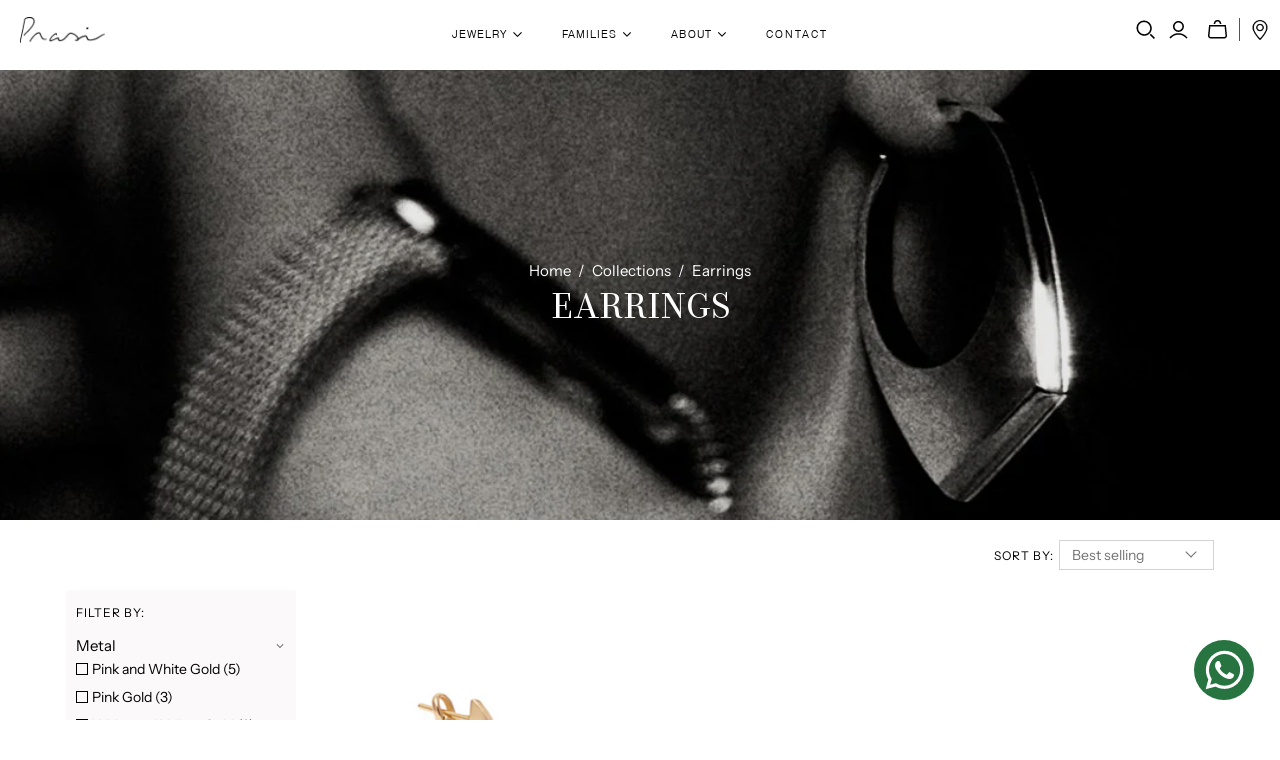

--- FILE ---
content_type: text/html; charset=utf-8
request_url: https://prasiofficial.com/collections/earrings?page=2
body_size: 25664
content:
<!DOCTYPE html>
<html class="no-js no-touch" lang="en">
<head>
  <script>
    window.Store = window.Store || {};
    window.Store.id = 27927347297;
  </script>
  <meta charset="utf-8">
  <meta http-equiv="X-UA-Compatible" content="IE=edge,chrome=1">
  <meta name="viewport" content="width=device-width,initial-scale=1">

  <!-- Preconnect Domains -->
  <link rel="preconnect" href="https://cdn.shopify.com" crossorigin>
  <link rel="preconnect" href="https://fonts.shopify.com" crossorigin>
  <link rel="preconnect" href="https://monorail-edge.shopifysvc.com">

  <!-- Preload Assets -->
  <link rel="preload" href="//prasiofficial.com/cdn/shop/t/42/assets/theme.css?v=44690238787258673261759343301" as="style">
  <link rel="preload" href="//prasiofficial.com/cdn/shop/t/42/assets/atlantic.js?v=71178386945813768201719801663" as="script">
  <link rel="preload" href="//prasiofficial.com/cdn/shop/t/42/assets/plugins.js?v=79646608729114258551719801663" as="script">
  <link rel="preload" href="//prasiofficial.com/cdn/shopifycloud/storefront/assets/themes_support/api.jquery-7ab1a3a4.js" as="script">
  <link rel="preload" href="//prasiofficial.com/cdn/shop/t/42/assets/atlantic-icons.woff?v=75156632991815219611719801663" as="font" type="font/woff" crossorigin>
  <link rel="preload" href="//prasiofficial.com/cdn/shop/t/42/assets/theme-custom-prasi.css?v=122119676584843268741759343301" as="style">
  <link rel="preload" href="//prasiofficial.com/cdn/shop/t/42/assets/theme-custom-prasi.js?v=78279929339959059861719801663" as="script">

  
  <link rel="preload" href="https://use.typekit.net/eqs7ofu.css" as="style">

  

  

  

  <title>EARRINGS&ndash; Page 2
&ndash; Prasi Fine Jewelry | Official Store
</title>

  
    <meta name="description" content="PRASI's love for Brazilian modern design and for the sinuosity of Brazil's robust nature has been infused into the brand's jewelry. Timeless, creative and innovative architecture jewelry design. Craftsmanship excellence.">
  

  
  <link rel="shortcut icon" href="//prasiofficial.com/cdn/shop/files/PRASI_FAVICON_32x32.gif?v=1614349687" type="image/png">


  
    <link rel="canonical" href="https://prasiofficial.com/collections/earrings?page=2" />
  

  <script>window.performance && window.performance.mark && window.performance.mark('shopify.content_for_header.start');</script><meta name="google-site-verification" content="0dYE58VPHY9YGqbg9j9TLys5KafvWYWcNVBuQRbm2pM">
<meta id="shopify-digital-wallet" name="shopify-digital-wallet" content="/27927347297/digital_wallets/dialog">
<meta name="shopify-checkout-api-token" content="55ab45e32fb07641c5ffa4a854c625ea">
<meta id="in-context-paypal-metadata" data-shop-id="27927347297" data-venmo-supported="false" data-environment="production" data-locale="en_US" data-paypal-v4="true" data-currency="USD">
<link rel="alternate" type="application/atom+xml" title="Feed" href="/collections/earrings.atom" />
<link rel="prev" href="/collections/earrings?page=1">
<link rel="next" href="/collections/earrings?page=3">
<link rel="alternate" hreflang="x-default" href="https://prasiofficial.com/collections/earrings?page=2">
<link rel="alternate" hreflang="en" href="https://prasiofficial.com/collections/earrings?page=2">
<link rel="alternate" hreflang="pt" href="https://prasiofficial.com/pt/collections/earrings?page=2">
<link rel="alternate" hreflang="en-AU" href="https://prasiofficial.com/en-au/collections/earrings?page=2">
<link rel="alternate" hreflang="en-GB" href="https://prasiofficial.com/en-gb/collections/earrings?page=2">
<link rel="alternate" hreflang="en-FR" href="https://prasiofficial.com/en-fr/collections/earrings?page=2">
<link rel="alternate" hreflang="en-AT" href="https://prasiofficial.com/en-at/collections/earrings?page=2">
<link rel="alternate" hreflang="en-NL" href="https://prasiofficial.com/en-nl/collections/earrings?page=2">
<link rel="alternate" hreflang="en-BR" href="https://prasiofficial.com/en-br/collections/earrings?page=2">
<link rel="alternate" hreflang="pt-BR" href="https://prasiofficial.com/pt-br/collections/earrings?page=2">
<link rel="alternate" type="application/json+oembed" href="https://prasiofficial.com/collections/earrings.oembed?page=2">
<script async="async" src="/checkouts/internal/preloads.js?locale=en-US"></script>
<script id="shopify-features" type="application/json">{"accessToken":"55ab45e32fb07641c5ffa4a854c625ea","betas":["rich-media-storefront-analytics"],"domain":"prasiofficial.com","predictiveSearch":true,"shopId":27927347297,"locale":"en"}</script>
<script>var Shopify = Shopify || {};
Shopify.shop = "prasi-fine-jewelry.myshopify.com";
Shopify.locale = "en";
Shopify.currency = {"active":"USD","rate":"1.0"};
Shopify.country = "US";
Shopify.theme = {"name":"Live_30Jun24","id":168876933393,"schema_name":"Atlantic","schema_version":"15.4.0","theme_store_id":566,"role":"main"};
Shopify.theme.handle = "null";
Shopify.theme.style = {"id":null,"handle":null};
Shopify.cdnHost = "prasiofficial.com/cdn";
Shopify.routes = Shopify.routes || {};
Shopify.routes.root = "/";</script>
<script type="module">!function(o){(o.Shopify=o.Shopify||{}).modules=!0}(window);</script>
<script>!function(o){function n(){var o=[];function n(){o.push(Array.prototype.slice.apply(arguments))}return n.q=o,n}var t=o.Shopify=o.Shopify||{};t.loadFeatures=n(),t.autoloadFeatures=n()}(window);</script>
<script id="shop-js-analytics" type="application/json">{"pageType":"collection"}</script>
<script defer="defer" async type="module" src="//prasiofficial.com/cdn/shopifycloud/shop-js/modules/v2/client.init-shop-cart-sync_C5BV16lS.en.esm.js"></script>
<script defer="defer" async type="module" src="//prasiofficial.com/cdn/shopifycloud/shop-js/modules/v2/chunk.common_CygWptCX.esm.js"></script>
<script type="module">
  await import("//prasiofficial.com/cdn/shopifycloud/shop-js/modules/v2/client.init-shop-cart-sync_C5BV16lS.en.esm.js");
await import("//prasiofficial.com/cdn/shopifycloud/shop-js/modules/v2/chunk.common_CygWptCX.esm.js");

  window.Shopify.SignInWithShop?.initShopCartSync?.({"fedCMEnabled":true,"windoidEnabled":true});

</script>
<script>(function() {
  var isLoaded = false;
  function asyncLoad() {
    if (isLoaded) return;
    isLoaded = true;
    var urls = ["https:\/\/cdn.shopify.com\/s\/files\/1\/0033\/3538\/9233\/files\/31aug26paidd20_free_final_73a24.js?v=1620132613\u0026shop=prasi-fine-jewelry.myshopify.com","https:\/\/feed.omegacommerce.com\/js\/init.js?shop=prasi-fine-jewelry.myshopify.com","https:\/\/chimpstatic.com\/mcjs-connected\/js\/users\/5385b33bfe8924e7cea8c5969\/4e8937521374e6b40f8c13358.js?shop=prasi-fine-jewelry.myshopify.com","https:\/\/edt.uppercommerce.com\/js\/estimate.js?v=1700442269\u0026shop=prasi-fine-jewelry.myshopify.com","https:\/\/a.mailmunch.co\/widgets\/site-926384-b6fba392649138f7840f73bcd3454db1dfeae420.js?shop=prasi-fine-jewelry.myshopify.com","https:\/\/po.kaktusapp.com\/storage\/js\/kaktus_preorder-prasi-fine-jewelry.myshopify.com.js?ver=84\u0026shop=prasi-fine-jewelry.myshopify.com"];
    for (var i = 0; i < urls.length; i++) {
      var s = document.createElement('script');
      s.type = 'text/javascript';
      s.async = true;
      s.src = urls[i];
      var x = document.getElementsByTagName('script')[0];
      x.parentNode.insertBefore(s, x);
    }
  };
  if(window.attachEvent) {
    window.attachEvent('onload', asyncLoad);
  } else {
    window.addEventListener('load', asyncLoad, false);
  }
})();</script>
<script id="__st">var __st={"a":27927347297,"offset":-10800,"reqid":"540b6487-9d51-44e4-a2c4-667e2b17339c-1768829609","pageurl":"prasiofficial.com\/collections\/earrings?page=2","u":"bf646dfa19e6","p":"collection","rtyp":"collection","rid":163512123489};</script>
<script>window.ShopifyPaypalV4VisibilityTracking = true;</script>
<script id="captcha-bootstrap">!function(){'use strict';const t='contact',e='account',n='new_comment',o=[[t,t],['blogs',n],['comments',n],[t,'customer']],c=[[e,'customer_login'],[e,'guest_login'],[e,'recover_customer_password'],[e,'create_customer']],r=t=>t.map((([t,e])=>`form[action*='/${t}']:not([data-nocaptcha='true']) input[name='form_type'][value='${e}']`)).join(','),a=t=>()=>t?[...document.querySelectorAll(t)].map((t=>t.form)):[];function s(){const t=[...o],e=r(t);return a(e)}const i='password',u='form_key',d=['recaptcha-v3-token','g-recaptcha-response','h-captcha-response',i],f=()=>{try{return window.sessionStorage}catch{return}},m='__shopify_v',_=t=>t.elements[u];function p(t,e,n=!1){try{const o=window.sessionStorage,c=JSON.parse(o.getItem(e)),{data:r}=function(t){const{data:e,action:n}=t;return t[m]||n?{data:e,action:n}:{data:t,action:n}}(c);for(const[e,n]of Object.entries(r))t.elements[e]&&(t.elements[e].value=n);n&&o.removeItem(e)}catch(o){console.error('form repopulation failed',{error:o})}}const l='form_type',E='cptcha';function T(t){t.dataset[E]=!0}const w=window,h=w.document,L='Shopify',v='ce_forms',y='captcha';let A=!1;((t,e)=>{const n=(g='f06e6c50-85a8-45c8-87d0-21a2b65856fe',I='https://cdn.shopify.com/shopifycloud/storefront-forms-hcaptcha/ce_storefront_forms_captcha_hcaptcha.v1.5.2.iife.js',D={infoText:'Protected by hCaptcha',privacyText:'Privacy',termsText:'Terms'},(t,e,n)=>{const o=w[L][v],c=o.bindForm;if(c)return c(t,g,e,D).then(n);var r;o.q.push([[t,g,e,D],n]),r=I,A||(h.body.append(Object.assign(h.createElement('script'),{id:'captcha-provider',async:!0,src:r})),A=!0)});var g,I,D;w[L]=w[L]||{},w[L][v]=w[L][v]||{},w[L][v].q=[],w[L][y]=w[L][y]||{},w[L][y].protect=function(t,e){n(t,void 0,e),T(t)},Object.freeze(w[L][y]),function(t,e,n,w,h,L){const[v,y,A,g]=function(t,e,n){const i=e?o:[],u=t?c:[],d=[...i,...u],f=r(d),m=r(i),_=r(d.filter((([t,e])=>n.includes(e))));return[a(f),a(m),a(_),s()]}(w,h,L),I=t=>{const e=t.target;return e instanceof HTMLFormElement?e:e&&e.form},D=t=>v().includes(t);t.addEventListener('submit',(t=>{const e=I(t);if(!e)return;const n=D(e)&&!e.dataset.hcaptchaBound&&!e.dataset.recaptchaBound,o=_(e),c=g().includes(e)&&(!o||!o.value);(n||c)&&t.preventDefault(),c&&!n&&(function(t){try{if(!f())return;!function(t){const e=f();if(!e)return;const n=_(t);if(!n)return;const o=n.value;o&&e.removeItem(o)}(t);const e=Array.from(Array(32),(()=>Math.random().toString(36)[2])).join('');!function(t,e){_(t)||t.append(Object.assign(document.createElement('input'),{type:'hidden',name:u})),t.elements[u].value=e}(t,e),function(t,e){const n=f();if(!n)return;const o=[...t.querySelectorAll(`input[type='${i}']`)].map((({name:t})=>t)),c=[...d,...o],r={};for(const[a,s]of new FormData(t).entries())c.includes(a)||(r[a]=s);n.setItem(e,JSON.stringify({[m]:1,action:t.action,data:r}))}(t,e)}catch(e){console.error('failed to persist form',e)}}(e),e.submit())}));const S=(t,e)=>{t&&!t.dataset[E]&&(n(t,e.some((e=>e===t))),T(t))};for(const o of['focusin','change'])t.addEventListener(o,(t=>{const e=I(t);D(e)&&S(e,y())}));const B=e.get('form_key'),M=e.get(l),P=B&&M;t.addEventListener('DOMContentLoaded',(()=>{const t=y();if(P)for(const e of t)e.elements[l].value===M&&p(e,B);[...new Set([...A(),...v().filter((t=>'true'===t.dataset.shopifyCaptcha))])].forEach((e=>S(e,t)))}))}(h,new URLSearchParams(w.location.search),n,t,e,['guest_login'])})(!0,!0)}();</script>
<script integrity="sha256-4kQ18oKyAcykRKYeNunJcIwy7WH5gtpwJnB7kiuLZ1E=" data-source-attribution="shopify.loadfeatures" defer="defer" src="//prasiofficial.com/cdn/shopifycloud/storefront/assets/storefront/load_feature-a0a9edcb.js" crossorigin="anonymous"></script>
<script data-source-attribution="shopify.dynamic_checkout.dynamic.init">var Shopify=Shopify||{};Shopify.PaymentButton=Shopify.PaymentButton||{isStorefrontPortableWallets:!0,init:function(){window.Shopify.PaymentButton.init=function(){};var t=document.createElement("script");t.src="https://prasiofficial.com/cdn/shopifycloud/portable-wallets/latest/portable-wallets.en.js",t.type="module",document.head.appendChild(t)}};
</script>
<script data-source-attribution="shopify.dynamic_checkout.buyer_consent">
  function portableWalletsHideBuyerConsent(e){var t=document.getElementById("shopify-buyer-consent"),n=document.getElementById("shopify-subscription-policy-button");t&&n&&(t.classList.add("hidden"),t.setAttribute("aria-hidden","true"),n.removeEventListener("click",e))}function portableWalletsShowBuyerConsent(e){var t=document.getElementById("shopify-buyer-consent"),n=document.getElementById("shopify-subscription-policy-button");t&&n&&(t.classList.remove("hidden"),t.removeAttribute("aria-hidden"),n.addEventListener("click",e))}window.Shopify?.PaymentButton&&(window.Shopify.PaymentButton.hideBuyerConsent=portableWalletsHideBuyerConsent,window.Shopify.PaymentButton.showBuyerConsent=portableWalletsShowBuyerConsent);
</script>
<script data-source-attribution="shopify.dynamic_checkout.cart.bootstrap">document.addEventListener("DOMContentLoaded",(function(){function t(){return document.querySelector("shopify-accelerated-checkout-cart, shopify-accelerated-checkout")}if(t())Shopify.PaymentButton.init();else{new MutationObserver((function(e,n){t()&&(Shopify.PaymentButton.init(),n.disconnect())})).observe(document.body,{childList:!0,subtree:!0})}}));
</script>
<link id="shopify-accelerated-checkout-styles" rel="stylesheet" media="screen" href="https://prasiofficial.com/cdn/shopifycloud/portable-wallets/latest/accelerated-checkout-backwards-compat.css" crossorigin="anonymous">
<style id="shopify-accelerated-checkout-cart">
        #shopify-buyer-consent {
  margin-top: 1em;
  display: inline-block;
  width: 100%;
}

#shopify-buyer-consent.hidden {
  display: none;
}

#shopify-subscription-policy-button {
  background: none;
  border: none;
  padding: 0;
  text-decoration: underline;
  font-size: inherit;
  cursor: pointer;
}

#shopify-subscription-policy-button::before {
  box-shadow: none;
}

      </style>

<script>window.performance && window.performance.mark && window.performance.mark('shopify.content_for_header.end');</script>

  
  















<meta property="og:site_name" content="Prasi Fine Jewelry | Official Store">
<meta property="og:url" content="https://prasiofficial.com/collections/earrings?page=2">
<meta property="og:title" content="EARRINGS">
<meta property="og:type" content="website">
<meta property="og:description" content="PRASI&#39;s love for Brazilian modern design and for the sinuosity of Brazil&#39;s robust nature has been infused into the brand&#39;s jewelry. Timeless, creative and innovative architecture jewelry design. Craftsmanship excellence.">




    
    
    

    
    
    <meta
      property="og:image"
      content="https://prasiofficial.com/cdn/shop/collections/20190819_MM_PRASI_0404-2_1200x1200.jpg?v=1587070951"
    />
    <meta
      property="og:image:secure_url"
      content="https://prasiofficial.com/cdn/shop/collections/20190819_MM_PRASI_0404-2_1200x1200.jpg?v=1587070951"
    />
    <meta property="og:image:width" content="1200" />
    <meta property="og:image:height" content="1200" />
    
    
    <meta property="og:image:alt" content="EARRINGS" />
  
















<meta name="twitter:title" content="EARRINGS">
<meta name="twitter:description" content="PRASI&#39;s love for Brazilian modern design and for the sinuosity of Brazil&#39;s robust nature has been infused into the brand&#39;s jewelry. Timeless, creative and innovative architecture jewelry design. Craftsmanship excellence.">


    
    
    
      
      
      <meta name="twitter:card" content="summary">
    
    
    <meta
      property="twitter:image"
      content="https://prasiofficial.com/cdn/shop/collections/20190819_MM_PRASI_0404-2_1200x1200_crop_center.jpg?v=1587070951"
    />
    <meta property="twitter:image:width" content="1200" />
    <meta property="twitter:image:height" content="1200" />
    
    
    <meta property="twitter:image:alt" content="EARRINGS" />
  



  <script>
    document.documentElement.className=document.documentElement.className.replace(/\bno-js\b/,'js');
    if(window.Shopify&&window.Shopify.designMode)document.documentElement.className+=' in-theme-editor';
    if(('ontouchstart' in window)||window.DocumentTouch&&document instanceof DocumentTouch)document.documentElement.className=document.documentElement.className.replace(/\bno-touch\b/,'has-touch');
  </script>

  <!-- Theme CSS -->
  <link rel="stylesheet" href="//prasiofficial.com/cdn/shop/t/42/assets/theme.css?v=44690238787258673261759343301">
  <link rel="stylesheet" href="//prasiofficial.com/cdn/shop/t/42/assets/theme-custom-prasi.css?v=122119676584843268741759343301">

  

  <!-- Store object -->
  
  <script>
    window.Theme = {};
    Theme.version = "15.4.0";
    Theme.name = 'Atlantic';
    Theme.products = new Array();
    Theme.shippingCalcErrorMessage = "Error: zip / postal code --error_message--";
    Theme.shippingCalcMultiRates = "There are --number_of_rates-- shipping rates available for --address--, starting at --rate--.";
    Theme.shippingCalcOneRate = "There is one shipping rate available for --address--.";
    Theme.shippingCalcNoRates = "We do not ship to this destination.";
    Theme.shippingCalcRateValues = "--rate_title-- at --rate--";
    Theme.userLoggedIn = false;
    Theme.userAddress = '';
    Theme.centerHeader = false;
  
    Theme.cartItemsOne = "item";
    Theme.cartItemsOther = "items";
  
    Theme.addToCart = "Add to cart";
    Theme.soldOut = "Sold out";
    Theme.unavailable = "Unavailable";
    Theme.routes = {
      "root_url": "/",
      "account_url": "/account",
      "account_login_url": "/account/login",
      "account_logout_url": "/account/logout",
      "account_register_url": "/account/register",
      "account_addresses_url": "/account/addresses",
      "collections_url": "/collections",
      "all_products_collection_url": "/collections/all",
      "search_url": "/search",
      "cart_url": "/cart",
      "cart_add_url": "/cart/add",
      "cart_change_url": "/cart/change",
      "cart_clear_url": "/cart/clear",
      "product_recommendations_url": "/recommendations/products"
    };
  </script>
  

<script src="//prasiofficial.com/cdn/shop/t/42/assets/flagBs.js?v=119002448183918949901719801663" async="async"></script>
<script>
    let es_lan_s = 'es_default_en';
    let es_lan_j = {"es_default":{"is_enabled":"0","content_html":"\u003cp\u003e\u003c\/p\u003e","position":"0,0,0,0","date_filer":"","date_lang":"en","determine_template_id":1,"deliveryTime":"10,20","weekday":"1,1,1,1,1,1,1","cart_l":"Estimated between","cart_date_t":0,"collection_l":"Arrives","mode":1,"i_s_cart":false,"i_s_collection":false,"i_s_p_c":false,"is_show_country":false,"is_country_info_status":1,"is_country_info":"Currently we do not ship to {country}, click to check our delivery zones","t_align":"left;","ts":{"it_h":0,"it_m":0,"it_f":0,"it_z":"-3"},"calendar":[],"timeformats":[],"o_f_s_content":""}};
    let es_lan = es_lan_j[es_lan_s];

    let  es_sd = {"is_enabled":"0","content_html":"\u003cp\u003e\u003c\/p\u003e","position":"0,0,0,0","date_filer":"","date_lang":"en","determine_template_id":1,"deliveryTime":"10,20","weekday":"1,1,1,1,1,1,1","cart_l":"Estimated between","cart_date_t":0,"collection_l":"Arrives","mode":1,"i_s_cart":false,"i_s_collection":false,"i_s_p_c":false,"is_show_country":false,"is_country_info_status":1,"is_country_info":"Currently we do not ship to {country}, click to check our delivery zones","t_align":"left;","ts":{"it_h":0,"it_m":0,"it_f":0,"it_z":"-3"},"calendar":[],"timeformats":[],"o_f_s_content":""};

    let es_pd = '';
    
</script>
 <link href="https://monorail-edge.shopifysvc.com" rel="dns-prefetch">
<script>(function(){if ("sendBeacon" in navigator && "performance" in window) {try {var session_token_from_headers = performance.getEntriesByType('navigation')[0].serverTiming.find(x => x.name == '_s').description;} catch {var session_token_from_headers = undefined;}var session_cookie_matches = document.cookie.match(/_shopify_s=([^;]*)/);var session_token_from_cookie = session_cookie_matches && session_cookie_matches.length === 2 ? session_cookie_matches[1] : "";var session_token = session_token_from_headers || session_token_from_cookie || "";function handle_abandonment_event(e) {var entries = performance.getEntries().filter(function(entry) {return /monorail-edge.shopifysvc.com/.test(entry.name);});if (!window.abandonment_tracked && entries.length === 0) {window.abandonment_tracked = true;var currentMs = Date.now();var navigation_start = performance.timing.navigationStart;var payload = {shop_id: 27927347297,url: window.location.href,navigation_start,duration: currentMs - navigation_start,session_token,page_type: "collection"};window.navigator.sendBeacon("https://monorail-edge.shopifysvc.com/v1/produce", JSON.stringify({schema_id: "online_store_buyer_site_abandonment/1.1",payload: payload,metadata: {event_created_at_ms: currentMs,event_sent_at_ms: currentMs}}));}}window.addEventListener('pagehide', handle_abandonment_event);}}());</script>
<script id="web-pixels-manager-setup">(function e(e,d,r,n,o){if(void 0===o&&(o={}),!Boolean(null===(a=null===(i=window.Shopify)||void 0===i?void 0:i.analytics)||void 0===a?void 0:a.replayQueue)){var i,a;window.Shopify=window.Shopify||{};var t=window.Shopify;t.analytics=t.analytics||{};var s=t.analytics;s.replayQueue=[],s.publish=function(e,d,r){return s.replayQueue.push([e,d,r]),!0};try{self.performance.mark("wpm:start")}catch(e){}var l=function(){var e={modern:/Edge?\/(1{2}[4-9]|1[2-9]\d|[2-9]\d{2}|\d{4,})\.\d+(\.\d+|)|Firefox\/(1{2}[4-9]|1[2-9]\d|[2-9]\d{2}|\d{4,})\.\d+(\.\d+|)|Chrom(ium|e)\/(9{2}|\d{3,})\.\d+(\.\d+|)|(Maci|X1{2}).+ Version\/(15\.\d+|(1[6-9]|[2-9]\d|\d{3,})\.\d+)([,.]\d+|)( \(\w+\)|)( Mobile\/\w+|) Safari\/|Chrome.+OPR\/(9{2}|\d{3,})\.\d+\.\d+|(CPU[ +]OS|iPhone[ +]OS|CPU[ +]iPhone|CPU IPhone OS|CPU iPad OS)[ +]+(15[._]\d+|(1[6-9]|[2-9]\d|\d{3,})[._]\d+)([._]\d+|)|Android:?[ /-](13[3-9]|1[4-9]\d|[2-9]\d{2}|\d{4,})(\.\d+|)(\.\d+|)|Android.+Firefox\/(13[5-9]|1[4-9]\d|[2-9]\d{2}|\d{4,})\.\d+(\.\d+|)|Android.+Chrom(ium|e)\/(13[3-9]|1[4-9]\d|[2-9]\d{2}|\d{4,})\.\d+(\.\d+|)|SamsungBrowser\/([2-9]\d|\d{3,})\.\d+/,legacy:/Edge?\/(1[6-9]|[2-9]\d|\d{3,})\.\d+(\.\d+|)|Firefox\/(5[4-9]|[6-9]\d|\d{3,})\.\d+(\.\d+|)|Chrom(ium|e)\/(5[1-9]|[6-9]\d|\d{3,})\.\d+(\.\d+|)([\d.]+$|.*Safari\/(?![\d.]+ Edge\/[\d.]+$))|(Maci|X1{2}).+ Version\/(10\.\d+|(1[1-9]|[2-9]\d|\d{3,})\.\d+)([,.]\d+|)( \(\w+\)|)( Mobile\/\w+|) Safari\/|Chrome.+OPR\/(3[89]|[4-9]\d|\d{3,})\.\d+\.\d+|(CPU[ +]OS|iPhone[ +]OS|CPU[ +]iPhone|CPU IPhone OS|CPU iPad OS)[ +]+(10[._]\d+|(1[1-9]|[2-9]\d|\d{3,})[._]\d+)([._]\d+|)|Android:?[ /-](13[3-9]|1[4-9]\d|[2-9]\d{2}|\d{4,})(\.\d+|)(\.\d+|)|Mobile Safari.+OPR\/([89]\d|\d{3,})\.\d+\.\d+|Android.+Firefox\/(13[5-9]|1[4-9]\d|[2-9]\d{2}|\d{4,})\.\d+(\.\d+|)|Android.+Chrom(ium|e)\/(13[3-9]|1[4-9]\d|[2-9]\d{2}|\d{4,})\.\d+(\.\d+|)|Android.+(UC? ?Browser|UCWEB|U3)[ /]?(15\.([5-9]|\d{2,})|(1[6-9]|[2-9]\d|\d{3,})\.\d+)\.\d+|SamsungBrowser\/(5\.\d+|([6-9]|\d{2,})\.\d+)|Android.+MQ{2}Browser\/(14(\.(9|\d{2,})|)|(1[5-9]|[2-9]\d|\d{3,})(\.\d+|))(\.\d+|)|K[Aa][Ii]OS\/(3\.\d+|([4-9]|\d{2,})\.\d+)(\.\d+|)/},d=e.modern,r=e.legacy,n=navigator.userAgent;return n.match(d)?"modern":n.match(r)?"legacy":"unknown"}(),u="modern"===l?"modern":"legacy",c=(null!=n?n:{modern:"",legacy:""})[u],f=function(e){return[e.baseUrl,"/wpm","/b",e.hashVersion,"modern"===e.buildTarget?"m":"l",".js"].join("")}({baseUrl:d,hashVersion:r,buildTarget:u}),m=function(e){var d=e.version,r=e.bundleTarget,n=e.surface,o=e.pageUrl,i=e.monorailEndpoint;return{emit:function(e){var a=e.status,t=e.errorMsg,s=(new Date).getTime(),l=JSON.stringify({metadata:{event_sent_at_ms:s},events:[{schema_id:"web_pixels_manager_load/3.1",payload:{version:d,bundle_target:r,page_url:o,status:a,surface:n,error_msg:t},metadata:{event_created_at_ms:s}}]});if(!i)return console&&console.warn&&console.warn("[Web Pixels Manager] No Monorail endpoint provided, skipping logging."),!1;try{return self.navigator.sendBeacon.bind(self.navigator)(i,l)}catch(e){}var u=new XMLHttpRequest;try{return u.open("POST",i,!0),u.setRequestHeader("Content-Type","text/plain"),u.send(l),!0}catch(e){return console&&console.warn&&console.warn("[Web Pixels Manager] Got an unhandled error while logging to Monorail."),!1}}}}({version:r,bundleTarget:l,surface:e.surface,pageUrl:self.location.href,monorailEndpoint:e.monorailEndpoint});try{o.browserTarget=l,function(e){var d=e.src,r=e.async,n=void 0===r||r,o=e.onload,i=e.onerror,a=e.sri,t=e.scriptDataAttributes,s=void 0===t?{}:t,l=document.createElement("script"),u=document.querySelector("head"),c=document.querySelector("body");if(l.async=n,l.src=d,a&&(l.integrity=a,l.crossOrigin="anonymous"),s)for(var f in s)if(Object.prototype.hasOwnProperty.call(s,f))try{l.dataset[f]=s[f]}catch(e){}if(o&&l.addEventListener("load",o),i&&l.addEventListener("error",i),u)u.appendChild(l);else{if(!c)throw new Error("Did not find a head or body element to append the script");c.appendChild(l)}}({src:f,async:!0,onload:function(){if(!function(){var e,d;return Boolean(null===(d=null===(e=window.Shopify)||void 0===e?void 0:e.analytics)||void 0===d?void 0:d.initialized)}()){var d=window.webPixelsManager.init(e)||void 0;if(d){var r=window.Shopify.analytics;r.replayQueue.forEach((function(e){var r=e[0],n=e[1],o=e[2];d.publishCustomEvent(r,n,o)})),r.replayQueue=[],r.publish=d.publishCustomEvent,r.visitor=d.visitor,r.initialized=!0}}},onerror:function(){return m.emit({status:"failed",errorMsg:"".concat(f," has failed to load")})},sri:function(e){var d=/^sha384-[A-Za-z0-9+/=]+$/;return"string"==typeof e&&d.test(e)}(c)?c:"",scriptDataAttributes:o}),m.emit({status:"loading"})}catch(e){m.emit({status:"failed",errorMsg:(null==e?void 0:e.message)||"Unknown error"})}}})({shopId: 27927347297,storefrontBaseUrl: "https://prasiofficial.com",extensionsBaseUrl: "https://extensions.shopifycdn.com/cdn/shopifycloud/web-pixels-manager",monorailEndpoint: "https://monorail-edge.shopifysvc.com/unstable/produce_batch",surface: "storefront-renderer",enabledBetaFlags: ["2dca8a86"],webPixelsConfigList: [{"id":"1902346513","configuration":"{\"config\":\"{\\\"google_tag_ids\\\":[\\\"G-YXVRLFVRVD\\\"],\\\"target_country\\\":\\\"ZZ\\\",\\\"gtag_events\\\":[{\\\"type\\\":\\\"begin_checkout\\\",\\\"action_label\\\":\\\"G-YXVRLFVRVD\\\"},{\\\"type\\\":\\\"search\\\",\\\"action_label\\\":\\\"G-YXVRLFVRVD\\\"},{\\\"type\\\":\\\"view_item\\\",\\\"action_label\\\":\\\"G-YXVRLFVRVD\\\"},{\\\"type\\\":\\\"purchase\\\",\\\"action_label\\\":\\\"G-YXVRLFVRVD\\\"},{\\\"type\\\":\\\"page_view\\\",\\\"action_label\\\":\\\"G-YXVRLFVRVD\\\"},{\\\"type\\\":\\\"add_payment_info\\\",\\\"action_label\\\":\\\"G-YXVRLFVRVD\\\"},{\\\"type\\\":\\\"add_to_cart\\\",\\\"action_label\\\":\\\"G-YXVRLFVRVD\\\"}],\\\"enable_monitoring_mode\\\":false}\"}","eventPayloadVersion":"v1","runtimeContext":"OPEN","scriptVersion":"b2a88bafab3e21179ed38636efcd8a93","type":"APP","apiClientId":1780363,"privacyPurposes":[],"dataSharingAdjustments":{"protectedCustomerApprovalScopes":["read_customer_address","read_customer_email","read_customer_name","read_customer_personal_data","read_customer_phone"]}},{"id":"shopify-app-pixel","configuration":"{}","eventPayloadVersion":"v1","runtimeContext":"STRICT","scriptVersion":"0450","apiClientId":"shopify-pixel","type":"APP","privacyPurposes":["ANALYTICS","MARKETING"]},{"id":"shopify-custom-pixel","eventPayloadVersion":"v1","runtimeContext":"LAX","scriptVersion":"0450","apiClientId":"shopify-pixel","type":"CUSTOM","privacyPurposes":["ANALYTICS","MARKETING"]}],isMerchantRequest: false,initData: {"shop":{"name":"Prasi Fine Jewelry | Official Store","paymentSettings":{"currencyCode":"USD"},"myshopifyDomain":"prasi-fine-jewelry.myshopify.com","countryCode":"BR","storefrontUrl":"https:\/\/prasiofficial.com"},"customer":null,"cart":null,"checkout":null,"productVariants":[],"purchasingCompany":null},},"https://prasiofficial.com/cdn","fcfee988w5aeb613cpc8e4bc33m6693e112",{"modern":"","legacy":""},{"shopId":"27927347297","storefrontBaseUrl":"https:\/\/prasiofficial.com","extensionBaseUrl":"https:\/\/extensions.shopifycdn.com\/cdn\/shopifycloud\/web-pixels-manager","surface":"storefront-renderer","enabledBetaFlags":"[\"2dca8a86\"]","isMerchantRequest":"false","hashVersion":"fcfee988w5aeb613cpc8e4bc33m6693e112","publish":"custom","events":"[[\"page_viewed\",{}],[\"collection_viewed\",{\"collection\":{\"id\":\"163512123489\",\"title\":\"EARRINGS\",\"productVariants\":[{\"price\":{\"amount\":1700.0,\"currencyCode\":\"USD\"},\"product\":{\"title\":\"Mangueira Link Hoop\",\"vendor\":\"Prasi Fine Jewelry\",\"id\":\"6787415113825\",\"untranslatedTitle\":\"Mangueira Link Hoop\",\"url\":\"\/products\/mangueira-link-hoop\",\"type\":\"EARRINGS\"},\"id\":\"40007338360929\",\"image\":{\"src\":\"\/\/prasiofficial.com\/cdn\/shop\/files\/Prancheta33_7e467235-24d0-4f6a-88c3-84813207108e.png?v=1690224809\"},\"sku\":\"MA HO Y PG\",\"title\":\"Yellow Gold\",\"untranslatedTitle\":\"Yellow Gold\"},{\"price\":{\"amount\":12400.0,\"currencyCode\":\"USD\"},\"product\":{\"title\":\"Santos Dumont 6x2 Earrings\",\"vendor\":\"Prasi Fine Jewelry\",\"id\":\"6736551805025\",\"untranslatedTitle\":\"Santos Dumont 6x2 Earrings\",\"url\":\"\/products\/santos-dumont-6x2-earrings\",\"type\":\"EARRINGS\"},\"id\":\"45656726110481\",\"image\":{\"src\":\"\/\/prasiofficial.com\/cdn\/shop\/files\/Prancheta66.png?v=1687464658\"},\"sku\":\"SD EA 24E PG\",\"title\":\"Emeralds\",\"untranslatedTitle\":\"Emeralds\"},{\"price\":{\"amount\":3800.0,\"currencyCode\":\"USD\"},\"product\":{\"title\":\"Santos Dumont Plain Earrings\",\"vendor\":\"Prasi Fine Jewelry\",\"id\":\"6706184355937\",\"untranslatedTitle\":\"Santos Dumont Plain Earrings\",\"url\":\"\/products\/santos-dumont-plain-earrings\",\"type\":\"EARRINGS\"},\"id\":\"45656904270097\",\"image\":{\"src\":\"\/\/prasiofficial.com\/cdn\/shop\/files\/Prancheta57.png?v=1687198778\"},\"sku\":\"SD EA Y PG\",\"title\":\"Yellow Gold\",\"untranslatedTitle\":\"Yellow Gold\"},{\"price\":{\"amount\":55000.0,\"currencyCode\":\"USD\"},\"product\":{\"title\":\"Dois Irmãos Semi-Set Earclips\",\"vendor\":\"Prasi Fine Jewelry\",\"id\":\"4627195854945\",\"untranslatedTitle\":\"Dois Irmãos Semi-Set Earclips\",\"url\":\"\/products\/copy-of-dois-irmaos-earclips-1\",\"type\":\"EARRINGS\"},\"id\":\"45654574399761\",\"image\":{\"src\":\"\/\/prasiofficial.com\/cdn\/shop\/files\/Prancheta28_4f8f4c3c-60a1-42b6-9aba-c77ceda89ab4.png?v=1690222774\"},\"sku\":\"DI EA PW HP\",\"title\":\"Pink and White Gold\",\"untranslatedTitle\":\"Pink and White Gold\"},{\"price\":{\"amount\":10000.0,\"currencyCode\":\"USD\"},\"product\":{\"title\":\"Dois Irmãos Medium Earclips\",\"vendor\":\"Prasi Fine Jewelry\",\"id\":\"4575259689057\",\"untranslatedTitle\":\"Dois Irmãos Medium Earclips\",\"url\":\"\/products\/dois-irmaos-earclips\",\"type\":\"EARRINGS\"},\"id\":\"45653831745809\",\"image\":{\"src\":\"\/\/prasiofficial.com\/cdn\/shop\/files\/Prancheta17_4f410d1d-1405-46c7-b579-2aaa76bb1186.png?v=1690222675\"},\"sku\":\"DI MEA PW PG\",\"title\":\"Pink and White Gold\",\"untranslatedTitle\":\"Pink and White Gold\"},{\"price\":{\"amount\":4250.0,\"currencyCode\":\"USD\"},\"product\":{\"title\":\"Dois Irmãos Double Ear Cuff\",\"vendor\":\"Prasi Fine Jewelry\",\"id\":\"6706971541601\",\"untranslatedTitle\":\"Dois Irmãos Double Ear Cuff\",\"url\":\"\/products\/dois-irmaos-double-ear-cuff\",\"type\":\"EARRINGS\"},\"id\":\"45653586805009\",\"image\":{\"src\":\"\/\/prasiofficial.com\/cdn\/shop\/files\/Prancheta14.png?v=1687355302\"},\"sku\":\"DI 2PC Y PG\",\"title\":\"Yellow Gold\",\"untranslatedTitle\":\"Yellow Gold\"},{\"price\":{\"amount\":4500.0,\"currencyCode\":\"USD\"},\"product\":{\"title\":\"Dois irmãos Triple Earrings\",\"vendor\":\"Prasi Fine Jewelry\",\"id\":\"6706948014177\",\"untranslatedTitle\":\"Dois irmãos Triple Earrings\",\"url\":\"\/products\/dois-irmaos-triple-earrings\",\"type\":\"EARRINGS\"},\"id\":\"45654760751377\",\"image\":{\"src\":\"\/\/prasiofficial.com\/cdn\/shop\/files\/Prancheta71.png?v=1687356530\"},\"sku\":\"DI 3EA P PG\",\"title\":\"Pink Gold\",\"untranslatedTitle\":\"Pink Gold\"},{\"price\":{\"amount\":900.0,\"currencyCode\":\"USD\"},\"product\":{\"title\":\"Dois Irmãos Contorno Piercing\",\"vendor\":\"Prasi Fine Jewelry\",\"id\":\"6575648538721\",\"untranslatedTitle\":\"Dois Irmãos Contorno Piercing\",\"url\":\"\/products\/dois-irmaos-contorno-piercing\",\"type\":\"EARRINGS\"},\"id\":\"39346686001249\",\"image\":{\"src\":\"\/\/prasiofficial.com\/cdn\/shop\/files\/Prancheta8_d2b06d1c-9817-4739-8a28-324b8435b688.png?v=1690222577\"},\"sku\":\"DC PC Y PG\",\"title\":\"Yellow Gold\",\"untranslatedTitle\":\"Yellow Gold\"},{\"price\":{\"amount\":1200.0,\"currencyCode\":\"USD\"},\"product\":{\"title\":\"Dois Irmãos Contorno Small Hoop\",\"vendor\":\"Prasi Fine Jewelry\",\"id\":\"6575643721825\",\"untranslatedTitle\":\"Dois Irmãos Contorno Small Hoop\",\"url\":\"\/products\/dois-irmaos-contorno-small-hoop\",\"type\":\"EARRINGS\"},\"id\":\"39346665947233\",\"image\":{\"src\":\"\/\/prasiofficial.com\/cdn\/shop\/files\/contornopequeno.jpg?v=1725463170\"},\"sku\":\"DC SHO Y PG\",\"title\":\"Yellow Gold\",\"untranslatedTitle\":\"Yellow Gold\"}]}}]]"});</script><script>
  window.ShopifyAnalytics = window.ShopifyAnalytics || {};
  window.ShopifyAnalytics.meta = window.ShopifyAnalytics.meta || {};
  window.ShopifyAnalytics.meta.currency = 'USD';
  var meta = {"products":[{"id":6787415113825,"gid":"gid:\/\/shopify\/Product\/6787415113825","vendor":"Prasi Fine Jewelry","type":"EARRINGS","handle":"mangueira-link-hoop","variants":[{"id":40007338360929,"price":170000,"name":"Mangueira Link Hoop - Yellow Gold","public_title":"Yellow Gold","sku":"MA HO Y PG"},{"id":40007338328161,"price":170000,"name":"Mangueira Link Hoop - Pink Gold","public_title":"Pink Gold","sku":"MA HO P PG"}],"remote":false},{"id":6736551805025,"gid":"gid:\/\/shopify\/Product\/6736551805025","vendor":"Prasi Fine Jewelry","type":"EARRINGS","handle":"santos-dumont-6x2-earrings","variants":[{"id":45656726110481,"price":1240000,"name":"Santos Dumont 6x2 Earrings - Emeralds","public_title":"Emeralds","sku":"SD EA 24E PG"}],"remote":false},{"id":6706184355937,"gid":"gid:\/\/shopify\/Product\/6706184355937","vendor":"Prasi Fine Jewelry","type":"EARRINGS","handle":"santos-dumont-plain-earrings","variants":[{"id":45656904270097,"price":380000,"name":"Santos Dumont Plain Earrings - Yellow Gold","public_title":"Yellow Gold","sku":"SD EA Y PG"}],"remote":false},{"id":4627195854945,"gid":"gid:\/\/shopify\/Product\/4627195854945","vendor":"Prasi Fine Jewelry","type":"EARRINGS","handle":"copy-of-dois-irmaos-earclips-1","variants":[{"id":45654574399761,"price":5500000,"name":"Dois Irmãos Semi-Set Earclips - Pink and White Gold","public_title":"Pink and White Gold","sku":"DI EA PW HP"}],"remote":false},{"id":4575259689057,"gid":"gid:\/\/shopify\/Product\/4575259689057","vendor":"Prasi Fine Jewelry","type":"EARRINGS","handle":"dois-irmaos-earclips","variants":[{"id":45653831745809,"price":1000000,"name":"Dois Irmãos Medium Earclips - Pink and White Gold","public_title":"Pink and White Gold","sku":"DI MEA PW PG"}],"remote":false},{"id":6706971541601,"gid":"gid:\/\/shopify\/Product\/6706971541601","vendor":"Prasi Fine Jewelry","type":"EARRINGS","handle":"dois-irmaos-double-ear-cuff","variants":[{"id":45653586805009,"price":425000,"name":"Dois Irmãos Double Ear Cuff - Yellow Gold","public_title":"Yellow Gold","sku":"DI 2PC Y PG"}],"remote":false},{"id":6706948014177,"gid":"gid:\/\/shopify\/Product\/6706948014177","vendor":"Prasi Fine Jewelry","type":"EARRINGS","handle":"dois-irmaos-triple-earrings","variants":[{"id":45654760751377,"price":450000,"name":"Dois irmãos Triple Earrings - Pink Gold","public_title":"Pink Gold","sku":"DI 3EA P PG"}],"remote":false},{"id":6575648538721,"gid":"gid:\/\/shopify\/Product\/6575648538721","vendor":"Prasi Fine Jewelry","type":"EARRINGS","handle":"dois-irmaos-contorno-piercing","variants":[{"id":39346686001249,"price":90000,"name":"Dois Irmãos Contorno Piercing - Yellow Gold","public_title":"Yellow Gold","sku":"DC PC Y PG"}],"remote":false},{"id":6575643721825,"gid":"gid:\/\/shopify\/Product\/6575643721825","vendor":"Prasi Fine Jewelry","type":"EARRINGS","handle":"dois-irmaos-contorno-small-hoop","variants":[{"id":39346665947233,"price":120000,"name":"Dois Irmãos Contorno Small Hoop - Yellow Gold","public_title":"Yellow Gold","sku":"DC SHO Y PG"}],"remote":false}],"page":{"pageType":"collection","resourceType":"collection","resourceId":163512123489,"requestId":"540b6487-9d51-44e4-a2c4-667e2b17339c-1768829609"}};
  for (var attr in meta) {
    window.ShopifyAnalytics.meta[attr] = meta[attr];
  }
</script>
<script class="analytics">
  (function () {
    var customDocumentWrite = function(content) {
      var jquery = null;

      if (window.jQuery) {
        jquery = window.jQuery;
      } else if (window.Checkout && window.Checkout.$) {
        jquery = window.Checkout.$;
      }

      if (jquery) {
        jquery('body').append(content);
      }
    };

    var hasLoggedConversion = function(token) {
      if (token) {
        return document.cookie.indexOf('loggedConversion=' + token) !== -1;
      }
      return false;
    }

    var setCookieIfConversion = function(token) {
      if (token) {
        var twoMonthsFromNow = new Date(Date.now());
        twoMonthsFromNow.setMonth(twoMonthsFromNow.getMonth() + 2);

        document.cookie = 'loggedConversion=' + token + '; expires=' + twoMonthsFromNow;
      }
    }

    var trekkie = window.ShopifyAnalytics.lib = window.trekkie = window.trekkie || [];
    if (trekkie.integrations) {
      return;
    }
    trekkie.methods = [
      'identify',
      'page',
      'ready',
      'track',
      'trackForm',
      'trackLink'
    ];
    trekkie.factory = function(method) {
      return function() {
        var args = Array.prototype.slice.call(arguments);
        args.unshift(method);
        trekkie.push(args);
        return trekkie;
      };
    };
    for (var i = 0; i < trekkie.methods.length; i++) {
      var key = trekkie.methods[i];
      trekkie[key] = trekkie.factory(key);
    }
    trekkie.load = function(config) {
      trekkie.config = config || {};
      trekkie.config.initialDocumentCookie = document.cookie;
      var first = document.getElementsByTagName('script')[0];
      var script = document.createElement('script');
      script.type = 'text/javascript';
      script.onerror = function(e) {
        var scriptFallback = document.createElement('script');
        scriptFallback.type = 'text/javascript';
        scriptFallback.onerror = function(error) {
                var Monorail = {
      produce: function produce(monorailDomain, schemaId, payload) {
        var currentMs = new Date().getTime();
        var event = {
          schema_id: schemaId,
          payload: payload,
          metadata: {
            event_created_at_ms: currentMs,
            event_sent_at_ms: currentMs
          }
        };
        return Monorail.sendRequest("https://" + monorailDomain + "/v1/produce", JSON.stringify(event));
      },
      sendRequest: function sendRequest(endpointUrl, payload) {
        // Try the sendBeacon API
        if (window && window.navigator && typeof window.navigator.sendBeacon === 'function' && typeof window.Blob === 'function' && !Monorail.isIos12()) {
          var blobData = new window.Blob([payload], {
            type: 'text/plain'
          });

          if (window.navigator.sendBeacon(endpointUrl, blobData)) {
            return true;
          } // sendBeacon was not successful

        } // XHR beacon

        var xhr = new XMLHttpRequest();

        try {
          xhr.open('POST', endpointUrl);
          xhr.setRequestHeader('Content-Type', 'text/plain');
          xhr.send(payload);
        } catch (e) {
          console.log(e);
        }

        return false;
      },
      isIos12: function isIos12() {
        return window.navigator.userAgent.lastIndexOf('iPhone; CPU iPhone OS 12_') !== -1 || window.navigator.userAgent.lastIndexOf('iPad; CPU OS 12_') !== -1;
      }
    };
    Monorail.produce('monorail-edge.shopifysvc.com',
      'trekkie_storefront_load_errors/1.1',
      {shop_id: 27927347297,
      theme_id: 168876933393,
      app_name: "storefront",
      context_url: window.location.href,
      source_url: "//prasiofficial.com/cdn/s/trekkie.storefront.cd680fe47e6c39ca5d5df5f0a32d569bc48c0f27.min.js"});

        };
        scriptFallback.async = true;
        scriptFallback.src = '//prasiofficial.com/cdn/s/trekkie.storefront.cd680fe47e6c39ca5d5df5f0a32d569bc48c0f27.min.js';
        first.parentNode.insertBefore(scriptFallback, first);
      };
      script.async = true;
      script.src = '//prasiofficial.com/cdn/s/trekkie.storefront.cd680fe47e6c39ca5d5df5f0a32d569bc48c0f27.min.js';
      first.parentNode.insertBefore(script, first);
    };
    trekkie.load(
      {"Trekkie":{"appName":"storefront","development":false,"defaultAttributes":{"shopId":27927347297,"isMerchantRequest":null,"themeId":168876933393,"themeCityHash":"56109302803516501","contentLanguage":"en","currency":"USD","eventMetadataId":"abae7446-2d74-4b9e-9658-1f338f738f97"},"isServerSideCookieWritingEnabled":true,"monorailRegion":"shop_domain","enabledBetaFlags":["65f19447"]},"Session Attribution":{},"S2S":{"facebookCapiEnabled":false,"source":"trekkie-storefront-renderer","apiClientId":580111}}
    );

    var loaded = false;
    trekkie.ready(function() {
      if (loaded) return;
      loaded = true;

      window.ShopifyAnalytics.lib = window.trekkie;

      var originalDocumentWrite = document.write;
      document.write = customDocumentWrite;
      try { window.ShopifyAnalytics.merchantGoogleAnalytics.call(this); } catch(error) {};
      document.write = originalDocumentWrite;

      window.ShopifyAnalytics.lib.page(null,{"pageType":"collection","resourceType":"collection","resourceId":163512123489,"requestId":"540b6487-9d51-44e4-a2c4-667e2b17339c-1768829609","shopifyEmitted":true});

      var match = window.location.pathname.match(/checkouts\/(.+)\/(thank_you|post_purchase)/)
      var token = match? match[1]: undefined;
      if (!hasLoggedConversion(token)) {
        setCookieIfConversion(token);
        window.ShopifyAnalytics.lib.track("Viewed Product Category",{"currency":"USD","category":"Collection: earrings","collectionName":"earrings","collectionId":163512123489,"nonInteraction":true},undefined,undefined,{"shopifyEmitted":true});
      }
    });


        var eventsListenerScript = document.createElement('script');
        eventsListenerScript.async = true;
        eventsListenerScript.src = "//prasiofficial.com/cdn/shopifycloud/storefront/assets/shop_events_listener-3da45d37.js";
        document.getElementsByTagName('head')[0].appendChild(eventsListenerScript);

})();</script>
  <script>
  if (!window.ga || (window.ga && typeof window.ga !== 'function')) {
    window.ga = function ga() {
      (window.ga.q = window.ga.q || []).push(arguments);
      if (window.Shopify && window.Shopify.analytics && typeof window.Shopify.analytics.publish === 'function') {
        window.Shopify.analytics.publish("ga_stub_called", {}, {sendTo: "google_osp_migration"});
      }
      console.error("Shopify's Google Analytics stub called with:", Array.from(arguments), "\nSee https://help.shopify.com/manual/promoting-marketing/pixels/pixel-migration#google for more information.");
    };
    if (window.Shopify && window.Shopify.analytics && typeof window.Shopify.analytics.publish === 'function') {
      window.Shopify.analytics.publish("ga_stub_initialized", {}, {sendTo: "google_osp_migration"});
    }
  }
</script>
<script
  defer
  src="https://prasiofficial.com/cdn/shopifycloud/perf-kit/shopify-perf-kit-3.0.4.min.js"
  data-application="storefront-renderer"
  data-shop-id="27927347297"
  data-render-region="gcp-us-central1"
  data-page-type="collection"
  data-theme-instance-id="168876933393"
  data-theme-name="Atlantic"
  data-theme-version="15.4.0"
  data-monorail-region="shop_domain"
  data-resource-timing-sampling-rate="10"
  data-shs="true"
  data-shs-beacon="true"
  data-shs-export-with-fetch="true"
  data-shs-logs-sample-rate="1"
  data-shs-beacon-endpoint="https://prasiofficial.com/api/collect"
></script>
</head>

<body
  class="
    
      
        template-collection
      
    
    
    
    
    product-grid-tall
    
    
    "
>
  <div style="--background-color: #ffffff">
    


  </div>
  <div id="fb-root"></div>
  <script>(function(d, s, id) {
    var js, fjs = d.getElementsByTagName(s)[0];
    if (d.getElementById(id)) return;
    js = d.createElement(s); js.id = id;
    js.src = "//connect.facebook.net/en_US/all.js#xfbml=1&appId=187795038002910";
    fjs.parentNode.insertBefore(js, fjs);
  }(document, 'script', 'facebook-jssdk'));</script>

  
  <svg
    class="icon-star-reference"
    aria-hidden="true"
    focusable="false"
    role="presentation"
    xmlns="http://www.w3.org/2000/svg" width="20" height="20" viewBox="3 3 17 17" fill="none"
  >
    <symbol id="icon-star">
      <rect class="icon-star-background" width="20" height="20" fill="currentColor"/>
      <path d="M10 3L12.163 7.60778L17 8.35121L13.5 11.9359L14.326 17L10 14.6078L5.674 17L6.5 11.9359L3 8.35121L7.837 7.60778L10 3Z" stroke="currentColor" stroke-width="2" stroke-linecap="round" stroke-linejoin="round" fill="none"/>
    </symbol>
    <clipPath id="icon-star-clip">
      <path d="M10 3L12.163 7.60778L17 8.35121L13.5 11.9359L14.326 17L10 14.6078L5.674 17L6.5 11.9359L3 8.35121L7.837 7.60778L10 3Z" stroke="currentColor" stroke-width="2" stroke-linecap="round" stroke-linejoin="round"/>
    </clipPath>
  </svg>
  


  




  <!-- Root element of PhotoSwipe. Must have class pswp. -->
  <div
    class="pswp"
    tabindex="-1"
    role="dialog"
    aria-hidden="true"
    data-photoswipe
  >
    <!--
      Background of PhotoSwipe.
      It's a separate element as animating opacity is faster than rgba().
    -->
    <div class="pswp__bg"></div>
    <!-- Slides wrapper with overflow:hidden. -->
    <div class="pswp__scroll-wrap">
      <!--
        Container that holds slides.
        PhotoSwipe keeps only 3 of them in the DOM to save memory.
        Don't modify these 3 pswp__item elements, data is added later on.
      -->
      <div class="pswp__container">
        <div class="pswp__item"></div>
        <div class="pswp__item"></div>
        <div class="pswp__item"></div>
      </div>
      <!--
        Default (PhotoSwipeUI_Default) interface on top of sliding area.
        Can be changed.
      -->
      <div class="pswp__ui pswp__ui--hidden">
        <div class="pswp__top-bar">
          <!--  Controls are self-explanatory. Order can be changed. -->
          <div class="pswp__counter"></div>
          <button
            class="pswp__button pswp__button--close"
            title="Close"
            aria-label="Close"
          >
            




<svg class="svg-icon icon-close-thin " xmlns="http://www.w3.org/2000/svg" width="16" height="16" fill="none" viewBox="0 0 20 20">
  <path stroke="currentColor" stroke-width="1.5" d="M1 1l9 9m0 0l9 9m-9-9l9-9m-9 9l-9 9"/>
</svg>










          </button>
          <button
            class="pswp__button pswp__button--share"
            title="Share"
          ></button>
          <button
            class="pswp__button pswp__button--fs"
            title="Toggle fullscreen"
          ></button>
          <button
            class="pswp__button pswp__button--zoom"
            title="Zoom in/out"
          ></button>
          <!-- Preloader demo http://codepen.io/dimsemenov/pen/yyBWoR -->
          <!-- element will get class pswp__preloader--active when preloader is running -->
          <div class="pswp__preloader">
            <div class="pswp__preloader__icn">
              <div class="pswp__preloader__cut">
                <div class="pswp__preloader__donut"></div>
              </div>
            </div>
          </div>
        </div>
        <div class="pswp__share-modal pswp__share-modal--hidden pswp__single-tap">
          <div class="pswp__share-tooltip"></div>
        </div>
        <button
          class="pswp__button pswp__button--arrow--left"
          title="Previous (arrow left)"
        ></button>
        <button
          class="pswp__button pswp__button--arrow--right"
          title="Next (arrow right)"
        ></button>
        <div class="pswp__caption">
          <div class="pswp__caption__center"></div>
        </div>
      </div>
    </div>
  </div>





  <section
  class="
    quickshop
    
  "
  data-quickshop
>
  <div class="quickshop-content" data-quickshop-content>
    
      <button class="quickshop-close" data-quickshop-close>
        




<svg class="svg-icon icon-close-thin " xmlns="http://www.w3.org/2000/svg" width="16" height="16" fill="none" viewBox="0 0 20 20">
  <path stroke="currentColor" stroke-width="1.5" d="M1 1l9 9m0 0l9 9m-9-9l9-9m-9 9l-9 9"/>
</svg>










      </button>
    

    <div class="quickshop-product" data-quickshop-product-inject></div>
  </div>

  <span class="spinner quickshop-spinner">
    <span></span>
    <span></span>
    <span></span>
  </span>
</section>


  
  <div class="sidebar-drawer-container" data-sidebar-drawer-container>
    <div class="sidebar-drawer" data-sidebar-drawer tab-index="-1">
      <div class="sidebar-drawer__header-container">
        <div class="sidebar-drawer__header" data-sidebar-drawer-header></div>
  
        <button
          class="sidebar-drawer__header-close"
          aria-label="close"
          data-sidebar-drawer-close
        >
          




<svg class="svg-icon icon-close-alt " xmlns="http://www.w3.org/2000/svg" width="12" height="12" fill="none" viewBox="0 0 12 12">
  <path fill="currentColor" fill-rule="evenodd" d="M5.025 6L0 .975.975 0 6 5.025 11.025 0 12 .975 6.975 6 12 11.025l-.975.975L6 6.975.975 12 0 11.025 5.025 6z" clip-rule="evenodd"/>
</svg>










        </button>
      </div>
  
      <div class="sidebar-drawer__content" data-sidebar-drawer-content></div>
    </div>
  </div>
  


  <div id="shopify-section-pxs-announcement-bar" class="shopify-section"><script
  type="application/json"
  data-section-type="pxs-announcement-bar"
  data-section-id="pxs-announcement-bar"
></script>












  </div>
  <div id="shopify-section-static-header" class="shopify-section section-header">

<script
  type="application/json"
  data-section-type="static-header"
  data-section-id="static-header"
  data-section-data
>
  {
    "live_search_enabled": true,
    "live_search_display": "product-article-page"
  }
</script>

<header
  class="
    main-header-wrap
    
    main-header--minimal
    
  "
  data-header-layout="minimal"
  data-header-alignment="false"
>
  <section class="main-header">

    

    
      
<div class="header-minimal ">
  
    




<h2
  class="
    store-title
    store-logo
    
    
  "
  
    style="max-width: px;"
  

>
  
    <a href="/" style="max-width: px;">
      

  

  <img
    
      src="//prasiofficial.com/cdn/shop/files/LOGO_PRASI_180x56.png?v=1614349550"
    
    alt="PRASI&#39;s love for Brazilian modern design and for the sinuosity of Brazil&#39;s robust nature has been infused into the brand&#39;s jewelry. Timeless, creative and innovative architecture jewelry design. Craftsmanship excellence."

    
      data-rimg
      srcset="//prasiofficial.com/cdn/shop/files/LOGO_PRASI_180x56.png?v=1614349550 1x, //prasiofficial.com/cdn/shop/files/LOGO_PRASI_360x112.png?v=1614349550 2x, //prasiofficial.com/cdn/shop/files/LOGO_PRASI_508x158.png?v=1614349550 2.82x"
    

    
    
    
  >




    </a>
  
</h2>

<style>
  
    .store-title {
      width: 30px;
    }

    @media (max-width: 960px) {
      .store-title {
        width: auto;
      }
    }
  
</style>

    

<nav class="
  full
  
    main-header--nav-compressed
    compress
  
">
  

  
  

  <ul class="main-header--nav-links"><li
        class="
          nav-item
          first
          
          dropdown
          
        "

        
          aria-haspopup="true"
          aria-expanded="false"
          aria-controls="header-dropdown-jewelry"
        
      >
        
          <span class="border"></span>
        

        
          <details data-nav-details
          >
            <summary class="label" 
              
                href="/collections/all"
              
            > 
              <span class="icon-wrapper">
                Jewelry
                




<svg class="svg-icon icon-down-arrow " xmlns="http://www.w3.org/2000/svg" width="924" height="545" viewBox="0 0 924 545">
  <path fill="currentColor" d="M0 82L82 0l381 383L844 2l80 82-461 461-80-82L0 82z"/>
</svg>










              </span>
            </summary>
          </details>
        

        
        
          <ul
            class="dropdown-wrap primary"
            id="header-dropdown-jewelry"
            aria-hidden="true"
          >
            <li class="submenu-banners">
        
              
                
                <div class="submenu-collection-image banner-submenu-bracelet active">
                  
                  
                    <img src="//prasiofficial.com/cdn/shop/files/Prancheta_1_8a702a25-298b-4a8b-ac16-427a805bb1c7.png?v=16560133152712306445" width="300" height="200" loading="lazy" />
                  
                </div>
              
                
                <div class="submenu-collection-image banner-submenu-earrings ">
                  
                  
                    <img src="//prasiofficial.com/cdn/shop/files/menu_earrings.png?v=13802664688845289691" width="300" height="200" loading="lazy" />
                  
                </div>
              
                
                <div class="submenu-collection-image banner-submenu-necklace ">
                  
                  
                    <img src="//prasiofficial.com/cdn/shop/files/Prancheta_2_9d60e633-f571-4c64-98d4-b44c25944e6f.png?v=14202411902575159033" width="300" height="200" loading="lazy" />
                  
                </div>
              
                
                <div class="submenu-collection-image banner-submenu-pendant ">
                  
                  
                    <img src="//prasiofficial.com/cdn/shop/files/menu_pendants.png?v=7965390535147704976" width="300" height="200" loading="lazy" />
                  
                </div>
              
                
                <div class="submenu-collection-image banner-submenu-rings ">
                  
                  
                    <img src="//prasiofficial.com/cdn/shop/files/Prancheta_4_03dbc0e2-55ed-472e-8851-972e2a071b3e.png?v=2890866075977542393" width="300" height="200" loading="lazy" />
                  
                </div>
              
                
                <div class="submenu-collection-image banner-submenu-pin ">
                  
                  
                    <img src="//prasiofficial.com/cdn/shop/files/menu_pins.png?v=6344310317754706799" width="300" height="200" loading="lazy" />
                  
                </div>
              
            
            </li>

            
              
              
              
              
              
              
              
              
              
              
              
              
              


                
              <li
                target=".banner-submenu-bracelet" 
                class="
                  dropdown-item
                  first
                  
                  
                "

                
              >
                
                  <a
                
                    href="/collections/bracelet"
                  >
                    <span class="label">BRACELETS</span>

                    
                
                  </a>
                
                
                
                

              </li>
            
              
              
              
              
              
              
              
              
              
              
              
              
              


                
              <li
                target=".banner-submenu-earrings" 
                class="
                  dropdown-item
                  
                  
                  
                "

                
              >
                
                  <a
                
                    href="/collections/earrings"
                  >
                    <span class="label">EARRINGS</span>

                    
                
                  </a>
                
                
                
                

              </li>
            
              
              
              
              
              
              
              
              
              
              
              
              
              


                
              <li
                target=".banner-submenu-necklace" 
                class="
                  dropdown-item
                  
                  
                  
                "

                
              >
                
                  <a
                
                    href="/collections/necklace"
                  >
                    <span class="label">NECKLACES</span>

                    
                
                  </a>
                
                
                
                

              </li>
            
              
              
              
              
              
              
              
              
              
              
              
              
              


                
              <li
                target=".banner-submenu-pendant" 
                class="
                  dropdown-item
                  
                  
                  
                "

                
              >
                
                  <a
                
                    href="/collections/pendant"
                  >
                    <span class="label">PENDANTS</span>

                    
                
                  </a>
                
                
                
                

              </li>
            
              
              
              
              
              
              
              
              
              
              
              
              
              


                
              <li
                target=".banner-submenu-rings" 
                class="
                  dropdown-item
                  
                  
                  
                "

                
              >
                
                  <a
                
                    href="/collections/rings"
                  >
                    <span class="label">RINGS</span>

                    
                
                  </a>
                
                
                
                

              </li>
            
              
              
              
              
              
              
              
              
              
              
              
              
              


                
              <li
                target=".banner-submenu-pin" 
                class="
                  dropdown-item
                  
                  last
                  
                "

                
              >
                
                  <a
                
                    href="/collections/pin"
                  >
                    <span class="label">PINS</span>

                    
                
                  </a>
                
                
                
                

              </li>
            
        
           
        
          </ul>
        
        


        
        

      </li><li
        class="
          nav-item
          
          
          dropdown
          
        "

        
          aria-haspopup="true"
          aria-expanded="false"
          aria-controls="header-dropdown-families"
        
      >
        
          <span class="border"></span>
        

        
          <details data-nav-details
          >
            <summary class="label" 
              
                href="/pages/families"
              
            > 
              <span class="icon-wrapper">
                Families
                




<svg class="svg-icon icon-down-arrow " xmlns="http://www.w3.org/2000/svg" width="924" height="545" viewBox="0 0 924 545">
  <path fill="currentColor" d="M0 82L82 0l381 383L844 2l80 82-461 461-80-82L0 82z"/>
</svg>










              </span>
            </summary>
          </details>
        

        
        
          <ul
            class="dropdown-wrap primary"
            id="header-dropdown-families"
            aria-hidden="true"
          >
            <li class="submenu-banners">
        
              
                
                <div class="submenu-collection-image banner-submenu-corcovado active">
                  
                  
                    <img src="//prasiofficial.com/cdn/shop/files/342x250.jpg?v=12906541447275904861" width="300" height="200" loading="lazy" />
                  
                </div>
              
                
                <div class="submenu-collection-image banner-submenu-dois-irmaos ">
                  
                  
                    <img src="//prasiofficial.com/cdn/shop/files/Prancheta_7_f8c589c8-4ef6-4b77-b987-6255aba5ba0c.png?v=8546687482951436788" width="300" height="200" loading="lazy" />
                  
                </div>
              
                
                <div class="submenu-collection-image banner-submenu-friburgo ">
                  
                  
                    <img src="//prasiofficial.com/cdn/shop/files/Sem_Titulo-2.png?v=5898855738305869404" width="300" height="200" loading="lazy" />
                  
                </div>
              
                
                <div class="submenu-collection-image banner-submenu-jacaranda ">
                  
                  
                    <img src="//prasiofficial.com/cdn/shop/files/Prancheta_8_cff53495-6b0e-4538-9192-6193be247d94.png?v=8581414753593314773" width="300" height="200" loading="lazy" />
                  
                </div>
              
                
                <div class="submenu-collection-image banner-submenu-mangueira ">
                  
                  
                    <img src="//prasiofficial.com/cdn/shop/files/mangueira.png?v=13048673250833994901" width="300" height="200" loading="lazy" />
                  
                </div>
              
                
                <div class="submenu-collection-image banner-submenu-santos-dumont ">
                  
                  
                    <img src="//prasiofficial.com/cdn/shop/files/Prancheta_9_82e4707a-4b70-4355-8d86-5272faf26cd4.png?v=8309295067253636160" width="300" height="200" loading="lazy" />
                  
                </div>
              
                
                <div class="submenu-collection-image banner-submenu-saudade ">
                  
                  
                    <img src="//prasiofficial.com/cdn/shop/files/Sem_Titulo-2_8c19e56f-03ed-480f-a62a-50333e6cb7bc.png?v=6339798973881278411" width="300" height="200" loading="lazy" />
                  
                </div>
              
                
                <div class="submenu-collection-image banner-submenu-wave ">
                  
                  
                    <img src="//prasiofficial.com/cdn/shop/files/Prancheta_10_01e2aaa2-3f8c-492c-ac98-14ffcddc9e3a.png?v=9978418639824033664" width="300" height="200" loading="lazy" />
                  
                </div>
              
                
                <div class="submenu-collection-image banner-submenu-prasi-1 ">
                  
                  
                    <img src="//prasiofficial.com/cdn/shop/files/Prancheta_14_51684b7d-5eb7-4e02-9f73-55d508ac3514.png?v=16669882201047725088" width="300" height="200" loading="lazy" />
                  
                </div>
              
            
            </li>

            
              
              
              
              
              
              
              
              
              
              
              
              
              


                
              <li
                target=".banner-submenu-corcovado" 
                class="
                  dropdown-item
                  first
                  
                  
                "

                
              >
                
                  <a
                
                    href="/collections/corcovado"
                  >
                    <span class="label">CORCOVADO</span>

                    
                
                  </a>
                
                
                
                

              </li>
            
              
              
              
              
              
              
              
              
              
              
              
              
              


                
              <li
                target=".banner-submenu-dois-irmaos" 
                class="
                  dropdown-item
                  
                  
                  
                "

                
              >
                
                  <a
                
                    href="/collections/dois-irmaos"
                  >
                    <span class="label">DOIS IRMÃOS</span>

                    
                
                  </a>
                
                
                
                

              </li>
            
              
              
              
              
              
              
              
              
              
              
              
              
              


                
              <li
                target=".banner-submenu-friburgo" 
                class="
                  dropdown-item
                  
                  
                  
                "

                
              >
                
                  <a
                
                    href="/collections/friburgo"
                  >
                    <span class="label">FRIBURGO</span>

                    
                
                  </a>
                
                
                
                

              </li>
            
              
              
              
              
              
              
              
              
              
              
              
              
              


                
              <li
                target=".banner-submenu-jacaranda" 
                class="
                  dropdown-item
                  
                  
                  
                "

                
              >
                
                  <a
                
                    href="/collections/jacaranda"
                  >
                    <span class="label">JACARANDÁ</span>

                    
                
                  </a>
                
                
                
                

              </li>
            
              
              
              
              
              
              
              
              
              
              
              
              
              


                
              <li
                target=".banner-submenu-mangueira" 
                class="
                  dropdown-item
                  
                  
                  
                "

                
              >
                
                  <a
                
                    href="/collections/mangueira"
                  >
                    <span class="label">MANGUEIRA</span>

                    
                
                  </a>
                
                
                
                

              </li>
            
              
              
              
              
              
              
              
              
              
              
              
              
              


                
              <li
                target=".banner-submenu-santos-dumont" 
                class="
                  dropdown-item
                  
                  
                  
                "

                
              >
                
                  <a
                
                    href="/collections/santos-dumont"
                  >
                    <span class="label">SANTOS DUMONT</span>

                    
                
                  </a>
                
                
                
                

              </li>
            
              
              
              
              
              
              
              
              
              
              
              
              
              


                
              <li
                target=".banner-submenu-saudade" 
                class="
                  dropdown-item
                  
                  
                  
                "

                
              >
                
                  <a
                
                    href="/collections/saudade"
                  >
                    <span class="label">SAUDADE</span>

                    
                
                  </a>
                
                
                
                

              </li>
            
              
              
              
              
              
              
              
              
              
              
              
              
              


                
              <li
                target=".banner-submenu-wave" 
                class="
                  dropdown-item
                  
                  
                  
                "

                
              >
                
                  <a
                
                    href="/collections/wave"
                  >
                    <span class="label">WAVE</span>

                    
                
                  </a>
                
                
                
                

              </li>
            
              
              
              
              
              
              
              
              
              
              
              
              
              


                
              <li
                target=".banner-submenu-prasi-1" 
                class="
                  dropdown-item
                  
                  last
                  
                "

                
              >
                
                  <a
                
                    href="/collections/prasi-1"
                  >
                    <span class="label">PRASI</span>

                    
                
                  </a>
                
                
                
                

              </li>
            
        
           
        
          </ul>
        
        


        
        

      </li><li
        class="
          nav-item
          
          
          dropdown
          
        "

        
          aria-haspopup="true"
          aria-expanded="false"
          aria-controls="header-dropdown-about"
        
      >
        
          <span class="border"></span>
        

        
          <details data-nav-details
          >
            <summary class="label" 
              
            > 
              <span class="icon-wrapper">
                About
                




<svg class="svg-icon icon-down-arrow " xmlns="http://www.w3.org/2000/svg" width="924" height="545" viewBox="0 0 924 545">
  <path fill="currentColor" d="M0 82L82 0l381 383L844 2l80 82-461 461-80-82L0 82z"/>
</svg>










              </span>
            </summary>
          </details>
        

        
        
          <ul
            class="dropdown-wrap primary"
            id="header-dropdown-about"
            aria-hidden="true"
          >
            <li class="submenu-banners">
        
              
                
                <div class="submenu-collection-image banner-submenu-our-story active">
                  
                  
                    
                  
                </div>
              
                
                <div class="submenu-collection-image banner-submenu-about ">
                  
                  
                    
                  
                </div>
              
                
                <div class="submenu-collection-image banner-submenu-workshop ">
                  
                  
                    
                  
                </div>
              
                
                <div class="submenu-collection-image banner-submenu-people_new ">
                  
                  
                    
                  
                </div>
              
                
                <div class="submenu-collection-image banner-submenu-press ">
                  
                  
                    
                  
                </div>
              
                
                <div class="submenu-collection-image banner-submenu-stockists-1 ">
                  
                  
                    
                  
                </div>
              
            
            </li>

            
              
              
              
              
              
              
              
              
              
              
              
              
              


                
              <li
                target=".banner-submenu-our-story" 
                class="
                  dropdown-item
                  first
                  
                  
                "

                
              >
                
                  <a
                
                    href="/pages/our-story"
                  >
                    <span class="label">Our story</span>

                    
                
                  </a>
                
                
                
                

              </li>
            
              
              
              
              
              
              
              
              
              
              
              
              
              


                
              <li
                target=".banner-submenu-about" 
                class="
                  dropdown-item
                  
                  
                  
                "

                
              >
                
                  <a
                
                    href="/pages/about"
                  >
                    <span class="label">Designers</span>

                    
                
                  </a>
                
                
                
                

              </li>
            
              
              
              
              
              
              
              
              
              
              
              
              
              


                
              <li
                target=".banner-submenu-workshop" 
                class="
                  dropdown-item
                  
                  
                  
                "

                
              >
                
                  <a
                
                    href="/pages/workshop"
                  >
                    <span class="label">Workshop</span>

                    
                
                  </a>
                
                
                
                

              </li>
            
              
              
              
              
              
              
              
              
              
              
              
              
              


                
              <li
                target=".banner-submenu-people_new" 
                class="
                  dropdown-item
                  
                  
                  
                "

                
              >
                
                  <a
                
                    href="/pages/people_new"
                  >
                    <span class="label">People</span>

                    
                
                  </a>
                
                
                
                

              </li>
            
              
              
              
              
              
              
              
              
              
              
              
              
              


                
              <li
                target=".banner-submenu-press" 
                class="
                  dropdown-item
                  
                  
                  
                "

                
              >
                
                  <a
                
                    href="/pages/press"
                  >
                    <span class="label">Press</span>

                    
                
                  </a>
                
                
                
                

              </li>
            
              
              
              
              
              
              
              
              
              
              
              
              
              


                
              <li
                target=".banner-submenu-stockists-1" 
                class="
                  dropdown-item
                  
                  last
                  
                "

                
              >
                
                  <a
                
                    href="/pages/stockists-1"
                  >
                    <span class="label">Stockists</span>

                    
                
                  </a>
                
                
                
                

              </li>
            
        
           
        
          </ul>
        
        


        
        

      </li><li
        class="
          nav-item
          
          last
          
          
        "

        
      >
        

        
          <a class="label" href="/pages/contact">
            Contact

            
          </a>
        

        
        


        
        

      </li></ul>
  

  
</nav>
  

  





<div class="main-header--tools tools clearfix">
  <div class="main-header--tools-group">
    <div class="main-header--tools-left">
      
        
      

      <div class="tool-container">
        <a
          class="menu"
          href=""
          class="nav-item dropdown first"
          aria-haspopup="true"
          aria-controls="main-header--mobile-nav"
          aria-expanded="false"
          aria-label="Menu Header"
        >
          




<svg class="svg-icon icon-menu " xmlns="http://www.w3.org/2000/svg" width="18" height="14" viewBox="0 0 18 14">
  <path fill="currentColor" fill-rule="evenodd" clip-rule="evenodd" d="M17 1.5H0V0H17V1.5ZM17 7.5H0V6H17V7.5ZM0 13.5H17V12H0V13.5Z" transform="translate(0.5)" />
</svg>










        </a>

        
        

        



<div
  class="
    live-search
    live-search-hidden
    live-search-results-hidden
    live-search-results-placeholder
    live-search-results-footer-hidden
    live-search-alignment-right
  "
  data-live-search
>
  <button
    id="ls-button-search"
    class="
      ls-button-search
      ls-button-search--no-js-hidden
    "
    type="button"
    aria-label="Open search"
    data-live-search-button-search
  >
    




<svg class="svg-icon icon-search " xmlns="http://www.w3.org/2000/svg" width="18" height="19" viewBox="0 0 18 19">
  <path fill-rule="evenodd" fill="currentColor" clip-rule="evenodd" d="M3.12958 3.12959C0.928303 5.33087 0.951992 8.964 3.23268 11.2447C5.51337 13.5254 9.14649 13.5491 11.3478 11.3478C13.549 9.14651 13.5254 5.51338 11.2447 3.23269C8.96398 0.951993 5.33086 0.928305 3.12958 3.12959ZM2.17202 12.3054C-0.671857 9.46147 -0.740487 4.87834 2.06892 2.06893C4.87833 -0.740488 9.46145 -0.671858 12.3053 2.17203C15.1492 5.01591 15.2178 9.59904 12.4084 12.4085C9.59902 15.2179 5.0159 15.1492 2.17202 12.3054ZM16.4655 17.589L12.5285 13.589L13.5976 12.5368L17.5346 16.5368L16.4655 17.589Z" transform="translate(0 0.5)"/>
</svg>










  </button>

  <noscript>
    <a href="/search" class="ls-button-search">
      




<svg class="svg-icon icon-search " xmlns="http://www.w3.org/2000/svg" width="18" height="19" viewBox="0 0 18 19">
  <path fill-rule="evenodd" fill="currentColor" clip-rule="evenodd" d="M3.12958 3.12959C0.928303 5.33087 0.951992 8.964 3.23268 11.2447C5.51337 13.5254 9.14649 13.5491 11.3478 11.3478C13.549 9.14651 13.5254 5.51338 11.2447 3.23269C8.96398 0.951993 5.33086 0.928305 3.12958 3.12959ZM2.17202 12.3054C-0.671857 9.46147 -0.740487 4.87834 2.06892 2.06893C4.87833 -0.740488 9.46145 -0.671858 12.3053 2.17203C15.1492 5.01591 15.2178 9.59904 12.4084 12.4085C9.59902 15.2179 5.0159 15.1492 2.17202 12.3054ZM16.4655 17.589L12.5285 13.589L13.5976 12.5368L17.5346 16.5368L16.4655 17.589Z" transform="translate(0 0.5)"/>
</svg>










      
    </a>
  </noscript>

  

  <div class="ls-dimmer"></div>

  <form
    id="ls-form"
    class="ls-form"
    action="/search"
    method="get"
    autocomplete="off"
    data-live-search-form
  >
    <input
      class="ls-input"
      name="q"
      type="text"
      placeholder="What are you looking for?"
      value=""
      data-live-search-form-input
    >

    <button
      class="ls-form-button-search"
      type="submit"
      aria-label="Search"
      data-live-search-form-button-search
    >
      




<svg class="svg-icon icon-search " xmlns="http://www.w3.org/2000/svg" width="18" height="19" viewBox="0 0 18 19">
  <path fill-rule="evenodd" fill="currentColor" clip-rule="evenodd" d="M3.12958 3.12959C0.928303 5.33087 0.951992 8.964 3.23268 11.2447C5.51337 13.5254 9.14649 13.5491 11.3478 11.3478C13.549 9.14651 13.5254 5.51338 11.2447 3.23269C8.96398 0.951993 5.33086 0.928305 3.12958 3.12959ZM2.17202 12.3054C-0.671857 9.46147 -0.740487 4.87834 2.06892 2.06893C4.87833 -0.740488 9.46145 -0.671858 12.3053 2.17203C15.1492 5.01591 15.2178 9.59904 12.4084 12.4085C9.59902 15.2179 5.0159 15.1492 2.17202 12.3054ZM16.4655 17.589L12.5285 13.589L13.5976 12.5368L17.5346 16.5368L16.4655 17.589Z" transform="translate(0 0.5)"/>
</svg>










    </button>

    <button
      class="ls-form-button-close"
      type="button"
      aria-label="Close search"
      data-live-search-form-button-close
    >
      




<svg class="svg-icon icon-close " xmlns="http://www.w3.org/2000/svg" width="14" height="14" viewBox="0 0 14 14">
  <path fill="currentColor" fill-rule="evenodd" clip-rule="evenodd" d="M5.9394 6.53033L0.469727 1.06066L1.53039 0L7.00006 5.46967L12.4697 0L13.5304 1.06066L8.06072 6.53033L13.5304 12L12.4697 13.0607L7.00006 7.59099L1.53039 13.0607L0.469727 12L5.9394 6.53033Z"/>
</svg>










    </button>
  </form>









<div class="ls-results" data-live-search-results>
  <section class="ls-results-products">
    <header class="lsr-products-header">
      <h2 class="lsrp-header-title">Products</h2>
    </header>

    <div class="lsr-products-content" data-live-search-results-product-content>
      
        
  <div class="lsrp-content-placeholder">
    <figure class="lsrpc-placeholder-figure">
    </figure>

    <div class="lsrpc-placeholder-content">
      <div class="lsrpcp-content-title">
      </div>

      <div class="lsrpcp-content-price">
      </div>
    </div>
  </div>

      
        
  <div class="lsrp-content-placeholder">
    <figure class="lsrpc-placeholder-figure">
    </figure>

    <div class="lsrpc-placeholder-content">
      <div class="lsrpcp-content-title">
      </div>

      <div class="lsrpcp-content-price">
      </div>
    </div>
  </div>

      
        
  <div class="lsrp-content-placeholder">
    <figure class="lsrpc-placeholder-figure">
    </figure>

    <div class="lsrpc-placeholder-content">
      <div class="lsrpcp-content-title">
      </div>

      <div class="lsrpcp-content-price">
      </div>
    </div>
  </div>

      
    </div>
  </section>

  
    <div class="ls-results-postspages">
      <header class="lsr-postspages-header">
        <h2 class="lsrpp-header-title">
          
            Posts &amp; Pages
          
        </h2>
      </header>

      <div class="lsr-postspages-content" data-live-search-results-postpages-content>
        
          
  <div class="lsrpp-content-placeholder">
    <div class="lsrppc-placeholder-title">
    </div>

    <div class="lsrppc-placeholder-date">
    </div>
  </div>

        
          
  <div class="lsrpp-content-placeholder">
    <div class="lsrppc-placeholder-title">
    </div>

    <div class="lsrppc-placeholder-date">
    </div>
  </div>

        
      </div>
    </div>
  

  <div class="lsr-footer" data-live-search-results-footer>
    <a
      class="lsr-footer-viewall"
      href=""
      data-live-search-results-footer-viewall
    >View all results</a>
  </div>
</div>

</div>

      </div>

    
      <div class="tool-container">
        

        
          
            <a class="account-options" href="/account/login" aria-label="Login">
              




<svg class="svg-icon icon-person " xmlns="http://www.w3.org/2000/svg" width="21" height="20" viewBox="0 0 21 20">
  <path fill="currentColor" fill-rule="evenodd" clip-rule="evenodd" d="M9.07453 1.5C6.89095 1.5 5.11767 3.27499 5.11767 5.46843C5.11766 7.66186 6.89094 9.43685 9.07452 9.43685C11.2581 9.43685 13.0314 7.66186 13.0314 5.46843C13.0314 3.27499 11.2581 1.5 9.07453 1.5ZM3.61767 5.46843C3.61767 2.45003 6.05906 0 9.07454 0C12.09 0 14.5314 2.45003 14.5314 5.46843C14.5314 8.48682 12.09 10.9369 9.07451 10.9369C6.05904 10.9369 3.61766 8.48682 3.61767 5.46843ZM2.35675 14.3874C3.88164 13.2638 6.15029 12.125 9.07457 12.125C11.9989 12.125 14.2675 13.2638 15.7924 14.3874C16.5551 14.9494 17.1376 15.5116 17.5314 15.9357C17.7286 16.1481 17.8794 16.3267 17.9826 16.4548C18.0342 16.5188 18.074 16.5703 18.1019 16.6071C18.1158 16.6255 18.1268 16.6402 18.1347 16.651L18.1444 16.6642L18.1475 16.6686L18.1487 16.6702C18.1487 16.6702 18.1495 16.6714 17.5392 17.1073C16.9289 17.5433 16.9293 17.5437 16.9293 17.5437L16.9261 17.5394L16.906 17.5125C16.8869 17.4873 16.8565 17.4479 16.8148 17.3962C16.7314 17.2927 16.6035 17.1408 16.4323 16.9564C16.0892 16.5869 15.5758 16.091 14.9026 15.595C13.5555 14.6024 11.5919 13.625 9.07457 13.625C6.55729 13.625 4.59361 14.6024 3.24655 15.595C2.57331 16.091 2.05994 16.5869 1.71689 16.9564C1.54565 17.1408 1.41771 17.2927 1.33434 17.3962C1.29268 17.4479 1.26222 17.4873 1.24313 17.5125L1.22306 17.5394L1.21988 17.5437C1.21988 17.5437 1.22021 17.5433 0.60991 17.1073C-0.000390232 16.6714 7.48403e-06 16.6708 7.48403e-06 16.6708L0.00162408 16.6686L0.00476668 16.6642L0.0144317 16.651C0.0223748 16.6402 0.0333185 16.6255 0.0472455 16.6071C0.0750945 16.5703 0.114903 16.5188 0.166533 16.4548C0.269743 16.3267 0.420496 16.1481 0.617698 15.9357C1.01152 15.5116 1.59403 14.9494 2.35675 14.3874Z" transform="translate(1.3999 1)"/>
</svg>











              
            </a>
          
        

        <button
          class="mini-cart-wrap mini-cart-wrap--no-js-hidden"
          aria-label="mini-cart-toggle"
          data-cart-mini-toggle
        >
          <span class="item-count" data-cart-mini-count></span>

          
            




<svg class="svg-icon icon-bag " xmlns="http://www.w3.org/2000/svg" width="21" height="20" viewBox="0 0 21 20">
  <path fill="currentColor" fill-rule="evenodd" clip-rule="evenodd" d="M1.09053 5.00869H17.9096L18.9818 15.445C19.1672 17.0769 17.9119 18.51 16.2913 18.51L2.7087 18.51C1.08808 18.51 -0.167246 17.0769 0.0181994 15.445L1.09053 5.00869ZM2.40808 6.50869L1.48668 15.6168C1.40224 16.3599 1.97334 17.01 2.7087 17.01L16.2913 17.01C17.0267 17.01 17.5977 16.3599 17.5133 15.6168L16.592 6.50869H2.40808Z" transform="translate(1)" />
  <path fill="currentColor" fill-rule="evenodd" clip-rule="evenodd" d="M7.3466 0.622759C7.90387 0.233871 8.61575 0 9.49996 0C10.3842 0 11.0961 0.233871 11.6533 0.622759C12.2048 1.00762 12.5612 1.51352 12.7903 1.99321C13.0183 2.47048 13.1286 2.93833 13.183 3.2803C13.2105 3.45311 13.2246 3.59868 13.2317 3.70389C13.2353 3.75662 13.2372 3.79958 13.2382 3.83116C13.2387 3.84696 13.239 3.85994 13.2392 3.86992L13.2393 3.8826L13.2394 3.88722L13.2394 3.88908C13.2394 3.88908 13.2394 3.89065 12.5002 3.89065C11.7612 3.90271 11.7611 3.89133 11.7611 3.89133L11.7611 3.89294L11.7608 3.8796C11.7603 3.86517 11.7593 3.84065 11.757 3.80751C11.7525 3.74096 11.7431 3.64118 11.7237 3.51955C11.6844 3.27264 11.6072 2.95533 11.4601 2.64744C11.3142 2.34196 11.108 2.06271 10.8157 1.85869C10.5291 1.65871 10.1159 1.5 9.49996 1.5C8.88403 1.5 8.47081 1.65871 8.18424 1.85869C7.8919 2.06271 7.68573 2.34196 7.53981 2.64744C7.39275 2.95533 7.31551 3.27264 7.2762 3.51955C7.25684 3.64118 7.24742 3.74096 7.24288 3.80751C7.24062 3.84065 7.23959 3.86517 7.23913 3.8796L7.23879 3.89337L7.23878 3.89193C7.23878 3.89193 7.23878 3.89065 6.49968 3.89065C5.76057 3.89065 5.76057 3.8899 5.76057 3.8899L5.76058 3.88722L5.7606 3.8826L5.76075 3.86992C5.7609 3.85994 5.76118 3.84696 5.76169 3.83116C5.76269 3.79958 5.7646 3.75662 5.76819 3.70389C5.77537 3.59868 5.7894 3.45311 5.81691 3.2803C5.87136 2.93833 5.98164 2.47048 6.20961 1.99321C6.43873 1.51352 6.79512 1.00762 7.3466 0.622759Z" transform="translate(1)" />
</svg>










          
        </button>

        
        
          <span class="country-module-divisor"></span>
          <div class="country-module">
            <button class="country-selector-button">
              <img class="" src="//prasiofficial.com/cdn/shop/t/42/assets/ico-pointer.png?v=137541824813510075261719801663" alt="Prasi Brasil" loading="lazy" />
              
            </button>
            
            <div class="country-selector">
              <div class="country-selector-content">
                <a href="" class="country-selector-link active">
                  <span>GLOBAL</span>
                  
                </a>
                <a href="https://prasi.com.br/" class="country-selector-link">
                  <span>BRASIL</span>
                  
                  
  
                  
                  
                </a>
              </div>
            </div>  
          </div>
        
        
        <noscript>
          <a href="/cart" class="mini-cart-wrap">
            
              




<svg class="svg-icon icon-bag " xmlns="http://www.w3.org/2000/svg" width="21" height="20" viewBox="0 0 21 20">
  <path fill="currentColor" fill-rule="evenodd" clip-rule="evenodd" d="M1.09053 5.00869H17.9096L18.9818 15.445C19.1672 17.0769 17.9119 18.51 16.2913 18.51L2.7087 18.51C1.08808 18.51 -0.167246 17.0769 0.0181994 15.445L1.09053 5.00869ZM2.40808 6.50869L1.48668 15.6168C1.40224 16.3599 1.97334 17.01 2.7087 17.01L16.2913 17.01C17.0267 17.01 17.5977 16.3599 17.5133 15.6168L16.592 6.50869H2.40808Z" transform="translate(1)" />
  <path fill="currentColor" fill-rule="evenodd" clip-rule="evenodd" d="M7.3466 0.622759C7.90387 0.233871 8.61575 0 9.49996 0C10.3842 0 11.0961 0.233871 11.6533 0.622759C12.2048 1.00762 12.5612 1.51352 12.7903 1.99321C13.0183 2.47048 13.1286 2.93833 13.183 3.2803C13.2105 3.45311 13.2246 3.59868 13.2317 3.70389C13.2353 3.75662 13.2372 3.79958 13.2382 3.83116C13.2387 3.84696 13.239 3.85994 13.2392 3.86992L13.2393 3.8826L13.2394 3.88722L13.2394 3.88908C13.2394 3.88908 13.2394 3.89065 12.5002 3.89065C11.7612 3.90271 11.7611 3.89133 11.7611 3.89133L11.7611 3.89294L11.7608 3.8796C11.7603 3.86517 11.7593 3.84065 11.757 3.80751C11.7525 3.74096 11.7431 3.64118 11.7237 3.51955C11.6844 3.27264 11.6072 2.95533 11.4601 2.64744C11.3142 2.34196 11.108 2.06271 10.8157 1.85869C10.5291 1.65871 10.1159 1.5 9.49996 1.5C8.88403 1.5 8.47081 1.65871 8.18424 1.85869C7.8919 2.06271 7.68573 2.34196 7.53981 2.64744C7.39275 2.95533 7.31551 3.27264 7.2762 3.51955C7.25684 3.64118 7.24742 3.74096 7.24288 3.80751C7.24062 3.84065 7.23959 3.86517 7.23913 3.8796L7.23879 3.89337L7.23878 3.89193C7.23878 3.89193 7.23878 3.89065 6.49968 3.89065C5.76057 3.89065 5.76057 3.8899 5.76057 3.8899L5.76058 3.88722L5.7606 3.8826L5.76075 3.86992C5.7609 3.85994 5.76118 3.84696 5.76169 3.83116C5.76269 3.79958 5.7646 3.75662 5.76819 3.70389C5.77537 3.59868 5.7894 3.45311 5.81691 3.2803C5.87136 2.93833 5.98164 2.47048 6.20961 1.99321C6.43873 1.51352 6.79512 1.00762 7.3466 0.622759Z" transform="translate(1)" />
</svg>










            
          </a>
        </noscript>
      </div>
    </div>
  </div>
</div>

</div>

    

    <section
  class="mobile-dropdown"
  id="main-header--mobile-nav"
>
  <div class="mobile-dropdown--wrapper">
    <div class="mobile-dropdown--content">
      <div class="mobile-dropdown--tools">
        <div
          class="mobile-dropdown--close"
          data-mobile-nav-close
        >
          




<svg class="svg-icon icon-close " xmlns="http://www.w3.org/2000/svg" width="14" height="14" viewBox="0 0 14 14">
  <path fill="currentColor" fill-rule="evenodd" clip-rule="evenodd" d="M5.9394 6.53033L0.469727 1.06066L1.53039 0L7.00006 5.46967L12.4697 0L13.5304 1.06066L8.06072 6.53033L13.5304 12L12.4697 13.0607L7.00006 7.59099L1.53039 13.0607L0.469727 12L5.9394 6.53033Z"/>
</svg>










        </div>
      </div>

      
      

      <ul
        class="
          list
          primary
          
        "
      >
        
          
          
          
          
          
          
          
          
          
          
          
          
          


          <li
            class="
              list-item
              first
              
              dropdown
            "
            
              aria-haspopup="true"
              aria-expanded="false"
              aria-controls="header-mobile-dropdown-jewelry"
            
          >
            <a href="/collections/all">
              Jewelry

              
                <span class="icon">
                  <span class="plus">
                    




<svg class="svg-icon icon-plus " xmlns="http://www.w3.org/2000/svg" width="13" height="13" viewBox="0 0 13 13">
  <path fill="currentColor" fill-rule="evenodd" clip-rule="evenodd" d="M5.69225 5.69225V0H7.07107V5.69225H12.7633L12.7633 7.07107L7.07107 7.07107L7.07107 12.7633H5.69225L5.69225 7.07107L5.91697e-07 7.07107L0 5.69225H5.69225Z"/>
</svg>










                  </span>

                  <span class="minus">
                    




<svg class="svg-icon icon-minus " xmlns="http://www.w3.org/2000/svg" width="13" height="13" viewBox="0 0 13 13">
  <path fill="currentColor" fill-rule="evenodd" clip-rule="evenodd" d="M12.7633 0L12.7633 1.37882H0V0H12.7633Z" transform="translate(0 5.69238)"/>
</svg>










                  </span>
                </span>
              
            </a>

            
            
              <ul
                class="list secondary"
                id="header-mobile-dropdown-jewelry"
              >
                
                  
                  
                  
                  
                  
                  
                  
                  
                  
                  
                  
                  
                  


                  <li
                    class="list-item "
                    
                  >
                    <a href="/collections/bracelet">
                      BRACELETS

                      
                    </a>

                    
                    
                    

                  </li>
                
                  
                  
                  
                  
                  
                  
                  
                  
                  
                  
                  
                  
                  


                  <li
                    class="list-item "
                    
                  >
                    <a href="/collections/earrings">
                      EARRINGS

                      
                    </a>

                    
                    
                    

                  </li>
                
                  
                  
                  
                  
                  
                  
                  
                  
                  
                  
                  
                  
                  


                  <li
                    class="list-item "
                    
                  >
                    <a href="/collections/necklace">
                      NECKLACES

                      
                    </a>

                    
                    
                    

                  </li>
                
                  
                  
                  
                  
                  
                  
                  
                  
                  
                  
                  
                  
                  


                  <li
                    class="list-item "
                    
                  >
                    <a href="/collections/pendant">
                      PENDANTS

                      
                    </a>

                    
                    
                    

                  </li>
                
                  
                  
                  
                  
                  
                  
                  
                  
                  
                  
                  
                  
                  


                  <li
                    class="list-item "
                    
                  >
                    <a href="/collections/rings">
                      RINGS

                      
                    </a>

                    
                    
                    

                  </li>
                
                  
                  
                  
                  
                  
                  
                  
                  
                  
                  
                  
                  
                  


                  <li
                    class="list-item "
                    
                  >
                    <a href="/collections/pin">
                      PINS

                      
                    </a>

                    
                    
                    

                  </li>
                
              </ul>
            
            

          </li>
        
          
          
          
          
          
          
          
          
          
          
          
          
          


          <li
            class="
              list-item
              
              
              dropdown
            "
            
              aria-haspopup="true"
              aria-expanded="false"
              aria-controls="header-mobile-dropdown-families"
            
          >
            <a href="/pages/families">
              Families

              
                <span class="icon">
                  <span class="plus">
                    




<svg class="svg-icon icon-plus " xmlns="http://www.w3.org/2000/svg" width="13" height="13" viewBox="0 0 13 13">
  <path fill="currentColor" fill-rule="evenodd" clip-rule="evenodd" d="M5.69225 5.69225V0H7.07107V5.69225H12.7633L12.7633 7.07107L7.07107 7.07107L7.07107 12.7633H5.69225L5.69225 7.07107L5.91697e-07 7.07107L0 5.69225H5.69225Z"/>
</svg>










                  </span>

                  <span class="minus">
                    




<svg class="svg-icon icon-minus " xmlns="http://www.w3.org/2000/svg" width="13" height="13" viewBox="0 0 13 13">
  <path fill="currentColor" fill-rule="evenodd" clip-rule="evenodd" d="M12.7633 0L12.7633 1.37882H0V0H12.7633Z" transform="translate(0 5.69238)"/>
</svg>










                  </span>
                </span>
              
            </a>

            
            
              <ul
                class="list secondary"
                id="header-mobile-dropdown-families"
              >
                
                  
                  
                  
                  
                  
                  
                  
                  
                  
                  
                  
                  
                  


                  <li
                    class="list-item "
                    
                  >
                    <a href="/collections/corcovado">
                      CORCOVADO

                      
                    </a>

                    
                    
                    

                  </li>
                
                  
                  
                  
                  
                  
                  
                  
                  
                  
                  
                  
                  
                  


                  <li
                    class="list-item "
                    
                  >
                    <a href="/collections/dois-irmaos">
                      DOIS IRMÃOS

                      
                    </a>

                    
                    
                    

                  </li>
                
                  
                  
                  
                  
                  
                  
                  
                  
                  
                  
                  
                  
                  


                  <li
                    class="list-item "
                    
                  >
                    <a href="/collections/friburgo">
                      FRIBURGO

                      
                    </a>

                    
                    
                    

                  </li>
                
                  
                  
                  
                  
                  
                  
                  
                  
                  
                  
                  
                  
                  


                  <li
                    class="list-item "
                    
                  >
                    <a href="/collections/jacaranda">
                      JACARANDÁ

                      
                    </a>

                    
                    
                    

                  </li>
                
                  
                  
                  
                  
                  
                  
                  
                  
                  
                  
                  
                  
                  


                  <li
                    class="list-item "
                    
                  >
                    <a href="/collections/mangueira">
                      MANGUEIRA

                      
                    </a>

                    
                    
                    

                  </li>
                
                  
                  
                  
                  
                  
                  
                  
                  
                  
                  
                  
                  
                  


                  <li
                    class="list-item "
                    
                  >
                    <a href="/collections/santos-dumont">
                      SANTOS DUMONT

                      
                    </a>

                    
                    
                    

                  </li>
                
                  
                  
                  
                  
                  
                  
                  
                  
                  
                  
                  
                  
                  


                  <li
                    class="list-item "
                    
                  >
                    <a href="/collections/saudade">
                      SAUDADE

                      
                    </a>

                    
                    
                    

                  </li>
                
                  
                  
                  
                  
                  
                  
                  
                  
                  
                  
                  
                  
                  


                  <li
                    class="list-item "
                    
                  >
                    <a href="/collections/wave">
                      WAVE

                      
                    </a>

                    
                    
                    

                  </li>
                
                  
                  
                  
                  
                  
                  
                  
                  
                  
                  
                  
                  
                  


                  <li
                    class="list-item "
                    
                  >
                    <a href="/collections/prasi-1">
                      PRASI

                      
                    </a>

                    
                    
                    

                  </li>
                
              </ul>
            
            

          </li>
        
          
          
          
          
          
          
          
          
          
          
          
          
          


          <li
            class="
              list-item
              
              
              dropdown
            "
            
              aria-haspopup="true"
              aria-expanded="false"
              aria-controls="header-mobile-dropdown-about"
            
          >
            <a href="#">
              About

              
                <span class="icon">
                  <span class="plus">
                    




<svg class="svg-icon icon-plus " xmlns="http://www.w3.org/2000/svg" width="13" height="13" viewBox="0 0 13 13">
  <path fill="currentColor" fill-rule="evenodd" clip-rule="evenodd" d="M5.69225 5.69225V0H7.07107V5.69225H12.7633L12.7633 7.07107L7.07107 7.07107L7.07107 12.7633H5.69225L5.69225 7.07107L5.91697e-07 7.07107L0 5.69225H5.69225Z"/>
</svg>










                  </span>

                  <span class="minus">
                    




<svg class="svg-icon icon-minus " xmlns="http://www.w3.org/2000/svg" width="13" height="13" viewBox="0 0 13 13">
  <path fill="currentColor" fill-rule="evenodd" clip-rule="evenodd" d="M12.7633 0L12.7633 1.37882H0V0H12.7633Z" transform="translate(0 5.69238)"/>
</svg>










                  </span>
                </span>
              
            </a>

            
            
              <ul
                class="list secondary"
                id="header-mobile-dropdown-about"
              >
                
                  
                  
                  
                  
                  
                  
                  
                  
                  
                  
                  
                  
                  


                  <li
                    class="list-item "
                    
                  >
                    <a href="/pages/our-story">
                      Our story

                      
                    </a>

                    
                    
                    

                  </li>
                
                  
                  
                  
                  
                  
                  
                  
                  
                  
                  
                  
                  
                  


                  <li
                    class="list-item "
                    
                  >
                    <a href="/pages/about">
                      Designers

                      
                    </a>

                    
                    
                    

                  </li>
                
                  
                  
                  
                  
                  
                  
                  
                  
                  
                  
                  
                  
                  


                  <li
                    class="list-item "
                    
                  >
                    <a href="/pages/workshop">
                      Workshop

                      
                    </a>

                    
                    
                    

                  </li>
                
                  
                  
                  
                  
                  
                  
                  
                  
                  
                  
                  
                  
                  


                  <li
                    class="list-item "
                    
                  >
                    <a href="/pages/people_new">
                      People

                      
                    </a>

                    
                    
                    

                  </li>
                
                  
                  
                  
                  
                  
                  
                  
                  
                  
                  
                  
                  
                  


                  <li
                    class="list-item "
                    
                  >
                    <a href="/pages/press">
                      Press

                      
                    </a>

                    
                    
                    

                  </li>
                
                  
                  
                  
                  
                  
                  
                  
                  
                  
                  
                  
                  
                  


                  <li
                    class="list-item "
                    
                  >
                    <a href="/pages/stockists-1">
                      Stockists

                      
                    </a>

                    
                    
                    

                  </li>
                
              </ul>
            
            

          </li>
        
          
          
          
          
          
          
          
          
          
          
          
          
          


          <li
            class="
              list-item
              
              last
              
            "
            
          >
            <a href="/pages/contact">
              Contact

              
            </a>

            
            
            

          </li>
        

        <li class="list-item" id="coin-container"></li>
      </ul>
      
      
      
    </div>
  </div>
</section>
  </section>
</header>

<script>
  window.headerJSON = {"image":"\/\/prasiofficial.com\/cdn\/shop\/files\/LOGO_PRASI.png?v=1614349550","logo-width":"","link-site":"https:\/\/prasiofficial.com\/","show-country-selector":true,"header-layout":"minimal","center-header":false,"social-icons":false,"show-labels":false,"cart-icon":"bag","live_search_enabled":true,"live_search_display":"product-article-page","menu":"menu-header","top-level-columns":"two-columns"};

</script>

</div>

  <div class="page-body-content">
    <div id="shopify-section-template--22826455400721__main" class="shopify-section shopify-section--static-collection"><div data-section-id="template--22826455400721__main" data-section-type="static-collection">

  

  
<main class="content custom-earrings">
      
        

  
    <noscript data-rimg-noscript>
      <img
        
          src="//prasiofficial.com/cdn/shop/collections/20190819_MM_PRASI_0404-2_1080x1080.jpg?v=1587070951"
        

        alt="EARRINGS"
        data-rimg="noscript"
        srcset="//prasiofficial.com/cdn/shop/collections/20190819_MM_PRASI_0404-2_1080x1080.jpg?v=1587070951 1x"
        class="collection-image"
        
        
      >
    </noscript>
  

  <img
    
      src="//prasiofficial.com/cdn/shop/collections/20190819_MM_PRASI_0404-2_1080x1080.jpg?v=1587070951"
    
    alt="EARRINGS"

    
      data-rimg="lazy"
      data-rimg-scale="1"
      data-rimg-template="//prasiofficial.com/cdn/shop/collections/20190819_MM_PRASI_0404-2_{size}.jpg?v=1587070951"
      data-rimg-max="1080x1080"
      data-rimg-crop="false"
      
      srcset="data:image/svg+xml;utf8,<svg%20xmlns='http://www.w3.org/2000/svg'%20width='1080'%20height='1080'></svg>"
    

    class="collection-image"
    
    
  >




      

      
      <header
        class="
          collection-title-header
          
            sidebar-active
          
        "
      >
        <div class="collection-title page-title">
          <div class="breadcrumb-navigation">
  
    <span><a href="/">Home</a></span>
    
      <span class="sep">/</span> <span><a href="/collections">Collections</a></span> <span class="sep">/</span> <span>Earrings</span>
    
  
</div>


          <h1 class="label">EARRINGS</h1>

          
        </div>
      </header>
      
      <div class="content-area clearfix">
        <div class="collection-header clearfix">
          

          
          
        </div>

        <div class="collection-content">
          
            <aside
              class="
                product-list-sidebar
                
                  filters-enabled
                
              "
            >
              
                <div class="collection-sorter">
  <label class="sidebar-title" for="sort-by">
    Sort by:
  </label>

  <span class="select-wrapper">
    
    <select id="sort-by" class="sort-by-box-okay">
          <option value="manual">Featured</option>
        
      
          <option value="best-selling" selected="selected">Best selling</option>
        
      
          <option value="title-ascending">Alphabetically, A-Z</option>
        
      
          <option value="title-descending">Alphabetically, Z-A</option>
        
      
          <option value="price-ascending">Price, low to high</option>
        
      
          <option value="price-descending">Price, high to low</option>
        
      
          <option value="created-ascending">Date, old to new</option>
        
      
          <option value="created-descending">Date, new to old</option>
        
      
    </select>
  </span>
</div>

              

              
                

<div class="collection__filters-wrapper" data-faceted-filter>
  <label class="collection__filters-title sidebar-title">
    Filter by:
  </label>
  <div class="collection__filters">

<div class="collection-filters__details-wrapper">
<details open
  class="
    collection-filters__filter-group
  "
  aria-label="Metal"
  data-filter-group
>
  <summary
    class="collection-filters__filter-group-title"
    data-filter-group-summary
    data-filter-group-index="0"
  >
    <span class="collection-filters__filter-title">
      Metal
</span>
    <span class="collection-filters__filter-chevron">
      




<svg class="svg-icon icon-arrow-thin-right " xmlns="http://www.w3.org/2000/svg" width="23" height="40" viewBox="0 0 23 40">
  <path fill="currentColor" fill-rule="evenodd" clip-rule="evenodd" d="M17.427 20L0 2.57298L2.57298 0L22.573 20L2.57298 40L0 37.427L17.427 20Z"/>
</svg>










    </span>
  </summary>

  
      <ul
        class="
          collection-filters__filter
          collection-filters__filter-list
        "
        data-filter-group-list
        data-filter-group-content
        aria-expanded="false"
        data-accordion-content
      ><li
            class="
              collection-filters__filter-list-item
              
            "
          >
            <a
              class="collection-filters__filter-link"
              data-name="filter.v.option.metal"
              data-value="Pink and White Gold"
              data-handle="filter-Metal-0"

              
                  
                data-url="/collections/earrings?filter.v.option.metal=Pink+and+White+Gold"
                href="/collections/earrings?filter.v.option.metal=Pink+and+White+Gold"
              
              data-filter-input
            >
              <span
                class="collection-filters__filter-checkbox"
                
                data-filter-checkbox
                data-handle="filter-Metal-0"
              >
                














  <svg class="svg-icon icon-checkbox " xmlns="http://www.w3.org/2000/svg" width="11" height="11" viewBox="0 0 13 13">
    <path fill="currentColor" fill-rule="evenodd" d="M0,2.00276013 C0,0.0 0.0,0 0,0 L10.9972399,0 C13,0 13,0 13,0 L13,10.9972399 C13,13 13,13 13,13 L2.00276013,13 C0,13 0,13 0,13 L0,2.00276013 Z M3.038,6.013 L2,7.024 L5.115,10.061 L11,4.325 L9.962,3.312 L5.115,8.038 L3.038,6.013 Z"/>
  </svg>


              </span>
              <span class="collection-filters__filter-list-item-text">
                
                Pink and White Gold
                (5)
              </span>
            </a>
          </li><li
            class="
              collection-filters__filter-list-item
              
            "
          >
            <a
              class="collection-filters__filter-link"
              data-name="filter.v.option.metal"
              data-value="Pink Gold"
              data-handle="filter-Metal-1"

              
                  
                data-url="/collections/earrings?filter.v.option.metal=Pink+Gold"
                href="/collections/earrings?filter.v.option.metal=Pink+Gold"
              
              data-filter-input
            >
              <span
                class="collection-filters__filter-checkbox"
                
                data-filter-checkbox
                data-handle="filter-Metal-1"
              >
                














  <svg class="svg-icon icon-checkbox " xmlns="http://www.w3.org/2000/svg" width="11" height="11" viewBox="0 0 13 13">
    <path fill="currentColor" fill-rule="evenodd" d="M0,2.00276013 C0,0.0 0.0,0 0,0 L10.9972399,0 C13,0 13,0 13,0 L13,10.9972399 C13,13 13,13 13,13 L2.00276013,13 C0,13 0,13 0,13 L0,2.00276013 Z M3.038,6.013 L2,7.024 L5.115,10.061 L11,4.325 L9.962,3.312 L5.115,8.038 L3.038,6.013 Z"/>
  </svg>


              </span>
              <span class="collection-filters__filter-list-item-text">
                
                Pink Gold
                (3)
              </span>
            </a>
          </li><li
            class="
              collection-filters__filter-list-item
              
            "
          >
            <a
              class="collection-filters__filter-link"
              data-name="filter.v.option.metal"
              data-value="White and Yellow Gold"
              data-handle="filter-Metal-2"

              
                  
                data-url="/collections/earrings?filter.v.option.metal=White+and+Yellow+Gold"
                href="/collections/earrings?filter.v.option.metal=White+and+Yellow+Gold"
              
              data-filter-input
            >
              <span
                class="collection-filters__filter-checkbox"
                
                data-filter-checkbox
                data-handle="filter-Metal-2"
              >
                














  <svg class="svg-icon icon-checkbox " xmlns="http://www.w3.org/2000/svg" width="11" height="11" viewBox="0 0 13 13">
    <path fill="currentColor" fill-rule="evenodd" d="M0,2.00276013 C0,0.0 0.0,0 0,0 L10.9972399,0 C13,0 13,0 13,0 L13,10.9972399 C13,13 13,13 13,13 L2.00276013,13 C0,13 0,13 0,13 L0,2.00276013 Z M3.038,6.013 L2,7.024 L5.115,10.061 L11,4.325 L9.962,3.312 L5.115,8.038 L3.038,6.013 Z"/>
  </svg>


              </span>
              <span class="collection-filters__filter-list-item-text">
                
                White and Yellow Gold
                (3)
              </span>
            </a>
          </li><li
            class="
              collection-filters__filter-list-item
              
            "
          >
            <a
              class="collection-filters__filter-link"
              data-name="filter.v.option.metal"
              data-value="White Gold"
              data-handle="filter-Metal-3"

              
                  
                data-url="/collections/earrings?filter.v.option.metal=White+Gold"
                href="/collections/earrings?filter.v.option.metal=White+Gold"
              
              data-filter-input
            >
              <span
                class="collection-filters__filter-checkbox"
                
                data-filter-checkbox
                data-handle="filter-Metal-3"
              >
                














  <svg class="svg-icon icon-checkbox " xmlns="http://www.w3.org/2000/svg" width="11" height="11" viewBox="0 0 13 13">
    <path fill="currentColor" fill-rule="evenodd" d="M0,2.00276013 C0,0.0 0.0,0 0,0 L10.9972399,0 C13,0 13,0 13,0 L13,10.9972399 C13,13 13,13 13,13 L2.00276013,13 C0,13 0,13 0,13 L0,2.00276013 Z M3.038,6.013 L2,7.024 L5.115,10.061 L11,4.325 L9.962,3.312 L5.115,8.038 L3.038,6.013 Z"/>
  </svg>


              </span>
              <span class="collection-filters__filter-list-item-text">
                
                White Gold
                (5)
              </span>
            </a>
          </li><li
            class="
              collection-filters__filter-list-item
              
            "
          >
            <a
              class="collection-filters__filter-link"
              data-name="filter.v.option.metal"
              data-value="Yellow Gold"
              data-handle="filter-Metal-4"

              
                  
                data-url="/collections/earrings?filter.v.option.metal=Yellow+Gold"
                href="/collections/earrings?filter.v.option.metal=Yellow+Gold"
              
              data-filter-input
            >
              <span
                class="collection-filters__filter-checkbox"
                
                data-filter-checkbox
                data-handle="filter-Metal-4"
              >
                














  <svg class="svg-icon icon-checkbox " xmlns="http://www.w3.org/2000/svg" width="11" height="11" viewBox="0 0 13 13">
    <path fill="currentColor" fill-rule="evenodd" d="M0,2.00276013 C0,0.0 0.0,0 0,0 L10.9972399,0 C13,0 13,0 13,0 L13,10.9972399 C13,13 13,13 13,13 L2.00276013,13 C0,13 0,13 0,13 L0,2.00276013 Z M3.038,6.013 L2,7.024 L5.115,10.061 L11,4.325 L9.962,3.312 L5.115,8.038 L3.038,6.013 Z"/>
  </svg>


              </span>
              <span class="collection-filters__filter-list-item-text">
                
                Yellow Gold
                (12)
              </span>
            </a>
          </li></ul>
    
</details>
</div>



<div class="collection-filters__details-wrapper">
<details open
  class="
    collection-filters__filter-group
  "
  aria-label="Stone"
  data-filter-group
>
  <summary
    class="collection-filters__filter-group-title"
    data-filter-group-summary
    data-filter-group-index="1"
  >
    <span class="collection-filters__filter-title">
      Stone
</span>
    <span class="collection-filters__filter-chevron">
      




<svg class="svg-icon icon-arrow-thin-right " xmlns="http://www.w3.org/2000/svg" width="23" height="40" viewBox="0 0 23 40">
  <path fill="currentColor" fill-rule="evenodd" clip-rule="evenodd" d="M17.427 20L0 2.57298L2.57298 0L22.573 20L2.57298 40L0 37.427L17.427 20Z"/>
</svg>










    </span>
  </summary>

  
      <ul
        class="
          collection-filters__filter
          collection-filters__filter-list
        "
        data-filter-group-list
        data-filter-group-content
        aria-expanded="false"
        data-accordion-content
      ><li
            class="
              collection-filters__filter-list-item
              
            "
          >
            <a
              class="collection-filters__filter-link"
              data-name="filter.v.option.stone"
              data-value="Citrine"
              data-handle="filter-Stone-0"

              
                  
                data-url="/collections/earrings?filter.v.option.stone=Citrine"
                href="/collections/earrings?filter.v.option.stone=Citrine"
              
              data-filter-input
            >
              <span
                class="collection-filters__filter-checkbox"
                
                data-filter-checkbox
                data-handle="filter-Stone-0"
              >
                














  <svg class="svg-icon icon-checkbox " xmlns="http://www.w3.org/2000/svg" width="11" height="11" viewBox="0 0 13 13">
    <path fill="currentColor" fill-rule="evenodd" d="M0,2.00276013 C0,0.0 0.0,0 0,0 L10.9972399,0 C13,0 13,0 13,0 L13,10.9972399 C13,13 13,13 13,13 L2.00276013,13 C0,13 0,13 0,13 L0,2.00276013 Z M3.038,6.013 L2,7.024 L5.115,10.061 L11,4.325 L9.962,3.312 L5.115,8.038 L3.038,6.013 Z"/>
  </svg>


              </span>
              <span class="collection-filters__filter-list-item-text">
                
                Citrine
                (1)
              </span>
            </a>
          </li><li
            class="
              collection-filters__filter-list-item
              
            "
          >
            <a
              class="collection-filters__filter-link"
              data-name="filter.v.option.stone"
              data-value="Citrine and Pink Tourmaline"
              data-handle="filter-Stone-1"

              
                  
                data-url="/collections/earrings?filter.v.option.stone=Citrine+and+Pink+Tourmaline"
                href="/collections/earrings?filter.v.option.stone=Citrine+and+Pink+Tourmaline"
              
              data-filter-input
            >
              <span
                class="collection-filters__filter-checkbox"
                
                data-filter-checkbox
                data-handle="filter-Stone-1"
              >
                














  <svg class="svg-icon icon-checkbox " xmlns="http://www.w3.org/2000/svg" width="11" height="11" viewBox="0 0 13 13">
    <path fill="currentColor" fill-rule="evenodd" d="M0,2.00276013 C0,0.0 0.0,0 0,0 L10.9972399,0 C13,0 13,0 13,0 L13,10.9972399 C13,13 13,13 13,13 L2.00276013,13 C0,13 0,13 0,13 L0,2.00276013 Z M3.038,6.013 L2,7.024 L5.115,10.061 L11,4.325 L9.962,3.312 L5.115,8.038 L3.038,6.013 Z"/>
  </svg>


              </span>
              <span class="collection-filters__filter-list-item-text">
                
                Citrine and Pink Tourmaline
                (1)
              </span>
            </a>
          </li><li
            class="
              collection-filters__filter-list-item
              
            "
          >
            <a
              class="collection-filters__filter-link"
              data-name="filter.v.option.stone"
              data-value="Emeralds"
              data-handle="filter-Stone-2"

              
                  
                data-url="/collections/earrings?filter.v.option.stone=Emeralds"
                href="/collections/earrings?filter.v.option.stone=Emeralds"
              
              data-filter-input
            >
              <span
                class="collection-filters__filter-checkbox"
                
                data-filter-checkbox
                data-handle="filter-Stone-2"
              >
                














  <svg class="svg-icon icon-checkbox " xmlns="http://www.w3.org/2000/svg" width="11" height="11" viewBox="0 0 13 13">
    <path fill="currentColor" fill-rule="evenodd" d="M0,2.00276013 C0,0.0 0.0,0 0,0 L10.9972399,0 C13,0 13,0 13,0 L13,10.9972399 C13,13 13,13 13,13 L2.00276013,13 C0,13 0,13 0,13 L0,2.00276013 Z M3.038,6.013 L2,7.024 L5.115,10.061 L11,4.325 L9.962,3.312 L5.115,8.038 L3.038,6.013 Z"/>
  </svg>


              </span>
              <span class="collection-filters__filter-list-item-text">
                
                Emeralds
                (1)
              </span>
            </a>
          </li><li
            class="
              collection-filters__filter-list-item
              
            "
          >
            <a
              class="collection-filters__filter-link"
              data-name="filter.v.option.stone"
              data-value="Jaspe"
              data-handle="filter-Stone-3"

              
                  
                data-url="/collections/earrings?filter.v.option.stone=Jaspe"
                href="/collections/earrings?filter.v.option.stone=Jaspe"
              
              data-filter-input
            >
              <span
                class="collection-filters__filter-checkbox"
                
                data-filter-checkbox
                data-handle="filter-Stone-3"
              >
                














  <svg class="svg-icon icon-checkbox " xmlns="http://www.w3.org/2000/svg" width="11" height="11" viewBox="0 0 13 13">
    <path fill="currentColor" fill-rule="evenodd" d="M0,2.00276013 C0,0.0 0.0,0 0,0 L10.9972399,0 C13,0 13,0 13,0 L13,10.9972399 C13,13 13,13 13,13 L2.00276013,13 C0,13 0,13 0,13 L0,2.00276013 Z M3.038,6.013 L2,7.024 L5.115,10.061 L11,4.325 L9.962,3.312 L5.115,8.038 L3.038,6.013 Z"/>
  </svg>


              </span>
              <span class="collection-filters__filter-list-item-text">
                
                Jaspe
                (1)
              </span>
            </a>
          </li><li
            class="
              collection-filters__filter-list-item
              
            "
          >
            <a
              class="collection-filters__filter-link"
              data-name="filter.v.option.stone"
              data-value="Lapis Lazulli"
              data-handle="filter-Stone-4"

              
                  
                data-url="/collections/earrings?filter.v.option.stone=Lapis+Lazulli"
                href="/collections/earrings?filter.v.option.stone=Lapis+Lazulli"
              
              data-filter-input
            >
              <span
                class="collection-filters__filter-checkbox"
                
                data-filter-checkbox
                data-handle="filter-Stone-4"
              >
                














  <svg class="svg-icon icon-checkbox " xmlns="http://www.w3.org/2000/svg" width="11" height="11" viewBox="0 0 13 13">
    <path fill="currentColor" fill-rule="evenodd" d="M0,2.00276013 C0,0.0 0.0,0 0,0 L10.9972399,0 C13,0 13,0 13,0 L13,10.9972399 C13,13 13,13 13,13 L2.00276013,13 C0,13 0,13 0,13 L0,2.00276013 Z M3.038,6.013 L2,7.024 L5.115,10.061 L11,4.325 L9.962,3.312 L5.115,8.038 L3.038,6.013 Z"/>
  </svg>


              </span>
              <span class="collection-filters__filter-list-item-text">
                
                Lapis Lazulli
                (1)
              </span>
            </a>
          </li></ul>
    
</details>
</div>



<div class="collection-filters__details-wrapper">
<details open
  class="
    collection-filters__filter-group
  "
  aria-label="Price"
  data-filter-group
>
  <summary
    class="collection-filters__filter-group-title"
    data-filter-group-summary
    data-filter-group-index="2"
  >
    <span class="collection-filters__filter-title">
      Price

</span>
    <span class="collection-filters__filter-chevron">
      




<svg class="svg-icon icon-arrow-thin-right " xmlns="http://www.w3.org/2000/svg" width="23" height="40" viewBox="0 0 23 40">
  <path fill="currentColor" fill-rule="evenodd" clip-rule="evenodd" d="M17.427 20L0 2.57298L2.57298 0L22.573 20L2.57298 40L0 37.427L17.427 20Z"/>
</svg>










    </span>
  </summary>

  
      <div
        class="collection-filters__filter"
        data-filter-group-content
      >
        <form
          class="collection-filters__price-range-from">
          <div
            class="
              collection-filters__filter-range
            "
            data-filter-group-range
            aria-expanded="false"
          >
            <div class="collection-filters__filter-range--from">
              <span class="collection-filters__filter-range-currency">$</span>
              <input
                class="
                  field
                  collection-filters__filter-range-input
                "
                name="filter.v.price.gte"
                id="filter-Price-2-from"
                
                type="number"
                inputmode="decimal"
                placeholder="From"
                min="0"
                max="55000.00"
                data-filter-range
              >
            </div>
            <div class="collection-filters__filter-range--to">
              <span class="collection-filters__filter-range-currency">$</span>
              <input
                class="
                  field
                  collection-filters__filter-range-input
                "
                name="filter.v.price.lte"

                id="filter-Price-2-to"
                
                type="number"
                inputmode="decimal"
                placeholder="To"
                min="0"
                max="55000.00"
                data-filter-range
              >
            </div>
          </div>
        </form>
      </div>
  
</details>
</div>

</div>
</div>

              

              
            </aside>
          

          <div
            class="
              collection-content__wrapper
              
                product-list-withsidebar
              
            ">
              
                
              
                
              
                
              
          
            <ul class="product-list row-of-3">
              
                
                  



                

                











<li
  class="
    product
    product-6787415113825
    first 
    
  "
  data-product-item
>
  

  <div class="product-inner">
    <figure class="product-card-figure">
      
        
          

  
    <noscript data-rimg-noscript>
      <img
        
          src="//prasiofficial.com/cdn/shop/files/Prancheta33_7e467235-24d0-4f6a-88c3-84813207108e_600x750.png?v=1690224809"
        

        alt=""
        data-rimg="noscript"
        srcset="//prasiofficial.com/cdn/shop/files/Prancheta33_7e467235-24d0-4f6a-88c3-84813207108e_600x750.png?v=1690224809 1x, //prasiofficial.com/cdn/shop/files/Prancheta33_7e467235-24d0-4f6a-88c3-84813207108e_1080x1350.png?v=1690224809 1.8x"
        
        
        
      >
    </noscript>
  

  <img
    
      src="//prasiofficial.com/cdn/shop/files/Prancheta33_7e467235-24d0-4f6a-88c3-84813207108e_600x750.png?v=1690224809"
    
    alt=""

    
      data-rimg="lazy"
      data-rimg-scale="1"
      data-rimg-template="//prasiofficial.com/cdn/shop/files/Prancheta33_7e467235-24d0-4f6a-88c3-84813207108e_{size}.png?v=1690224809"
      data-rimg-max="1080x1350"
      data-rimg-crop="false"
      
      srcset="data:image/svg+xml;utf8,<svg%20xmlns='http://www.w3.org/2000/svg'%20width='600'%20height='750'></svg>"
    

    
    
    
  >





          
            
            

  
    <noscript data-rimg-noscript>
      <img
        
          src="//prasiofficial.com/cdn/shop/files/Prancheta34_333ba94e-31bc-49ef-bf7c-8f78ae42a0d7_600x750.png?v=1690224809"
        

        alt=""
        data-rimg="noscript"
        srcset="//prasiofficial.com/cdn/shop/files/Prancheta34_333ba94e-31bc-49ef-bf7c-8f78ae42a0d7_600x750.png?v=1690224809 1x, //prasiofficial.com/cdn/shop/files/Prancheta34_333ba94e-31bc-49ef-bf7c-8f78ae42a0d7_1080x1350.png?v=1690224809 1.8x"
        
        
        
      >
    </noscript>
  

  <img
    
      src="//prasiofficial.com/cdn/shop/files/Prancheta34_333ba94e-31bc-49ef-bf7c-8f78ae42a0d7_600x750.png?v=1690224809"
    
    alt=""

    
      data-rimg="lazy"
      data-rimg-scale="1"
      data-rimg-template="//prasiofficial.com/cdn/shop/files/Prancheta34_333ba94e-31bc-49ef-bf7c-8f78ae42a0d7_{size}.png?v=1690224809"
      data-rimg-max="1080x1350"
      data-rimg-crop="false"
      
      srcset="data:image/svg+xml;utf8,<svg%20xmlns='http://www.w3.org/2000/svg'%20width='600'%20height='750'></svg>"
    

    
    
    
  >




          
        
      

      
        <a
          href="/collections/earrings/products/mangueira-link-hoop"
          
          tabindex="-1"
          aria-label="Mangueira Link Hoop"
        ></a>
      

      <a
        class="
          product-card-overlay
          
          product-card-overlay--hide
        "
        href="/collections/earrings/products/mangueira-link-hoop"
      >
        <div class="product-card-overlay-content">
          
            
  <div class="product-card-interactions">
    

    
  </div>

          
        </div>
      </a>

      

<div class="badges-wrapper">
  
    

    
    
  
</div>

    </figure>

    
      <div class="product-card-footer">
        
          
  <div class="product-card-details">
    

    <h2 class="title">
      
        <a href="/collections/earrings/products/mangueira-link-hoop">
          Mangueira Link Hoop
        </a>
      
    </h2>
    
    
    
    
    <div class="product-item__price">
      
        
          <span class="money money--last">U$1,700.00</span>
        
      
      
      
    </div>
    

  </div>

        
      </div>

      <div class="product-card-footer-mobile">
        
  <div class="product-card-details">
    

    <h2 class="title">
      
        <a href="/collections/earrings/products/mangueira-link-hoop">
          Mangueira Link Hoop
        </a>
      
    </h2>
    
    
    
    
    <div class="product-item__price">
      
        
          <span class="money money--last">U$1,700.00</span>
        
      
      
      
    </div>
    

  </div>

      </div>
    
  </div>
</li>

                
              
                
                  



                

                











<li
  class="
    product
    product-6736551805025
     
    
  "
  data-product-item
>
  

  <div class="product-inner">
    <figure class="product-card-figure">
      
        
          

  
    <noscript data-rimg-noscript>
      <img
        
          src="//prasiofficial.com/cdn/shop/files/Prancheta66_600x750.png?v=1687464658"
        

        alt=""
        data-rimg="noscript"
        srcset="//prasiofficial.com/cdn/shop/files/Prancheta66_600x750.png?v=1687464658 1x, //prasiofficial.com/cdn/shop/files/Prancheta66_1080x1350.png?v=1687464658 1.8x"
        
        
        
      >
    </noscript>
  

  <img
    
      src="//prasiofficial.com/cdn/shop/files/Prancheta66_600x750.png?v=1687464658"
    
    alt=""

    
      data-rimg="lazy"
      data-rimg-scale="1"
      data-rimg-template="//prasiofficial.com/cdn/shop/files/Prancheta66_{size}.png?v=1687464658"
      data-rimg-max="1080x1350"
      data-rimg-crop="false"
      
      srcset="data:image/svg+xml;utf8,<svg%20xmlns='http://www.w3.org/2000/svg'%20width='600'%20height='750'></svg>"
    

    
    
    
  >





          
            
            

  
    <noscript data-rimg-noscript>
      <img
        
          src="//prasiofficial.com/cdn/shop/files/Prancheta79_ef433f0e-8e60-46b1-83f9-23ca282881c1_600x750.png?v=1687464658"
        

        alt=""
        data-rimg="noscript"
        srcset="//prasiofficial.com/cdn/shop/files/Prancheta79_ef433f0e-8e60-46b1-83f9-23ca282881c1_600x750.png?v=1687464658 1x, //prasiofficial.com/cdn/shop/files/Prancheta79_ef433f0e-8e60-46b1-83f9-23ca282881c1_1080x1350.png?v=1687464658 1.8x"
        
        
        
      >
    </noscript>
  

  <img
    
      src="//prasiofficial.com/cdn/shop/files/Prancheta79_ef433f0e-8e60-46b1-83f9-23ca282881c1_600x750.png?v=1687464658"
    
    alt=""

    
      data-rimg="lazy"
      data-rimg-scale="1"
      data-rimg-template="//prasiofficial.com/cdn/shop/files/Prancheta79_ef433f0e-8e60-46b1-83f9-23ca282881c1_{size}.png?v=1687464658"
      data-rimg-max="1080x1350"
      data-rimg-crop="false"
      
      srcset="data:image/svg+xml;utf8,<svg%20xmlns='http://www.w3.org/2000/svg'%20width='600'%20height='750'></svg>"
    

    
    
    
  >




          
        
      

      
        <a
          href="/collections/earrings/products/santos-dumont-6x2-earrings"
          
          tabindex="-1"
          aria-label="Santos Dumont 6x2 Earrings"
        ></a>
      

      <a
        class="
          product-card-overlay
          
          product-card-overlay--hide
        "
        href="/collections/earrings/products/santos-dumont-6x2-earrings"
      >
        <div class="product-card-overlay-content">
          
            
  <div class="product-card-interactions">
    

    
  </div>

          
        </div>
      </a>

      

<div class="badges-wrapper">
  
    

    
    
  
</div>

    </figure>

    
      <div class="product-card-footer">
        
          
  <div class="product-card-details">
    

    <h2 class="title">
      
        <a href="/collections/earrings/products/santos-dumont-6x2-earrings">
          Santos Dumont 6x2 Earrings
        </a>
      
    </h2>
    
    
    
    
    <div class="product-item__price">
      
        
          <span class="money money--last">U$12,400.00</span>
        
      
      
      
    </div>
    

  </div>

        
      </div>

      <div class="product-card-footer-mobile">
        
  <div class="product-card-details">
    

    <h2 class="title">
      
        <a href="/collections/earrings/products/santos-dumont-6x2-earrings">
          Santos Dumont 6x2 Earrings
        </a>
      
    </h2>
    
    
    
    
    <div class="product-item__price">
      
        
          <span class="money money--last">U$12,400.00</span>
        
      
      
      
    </div>
    

  </div>

      </div>
    
  </div>
</li>

                
              
                
                  



                

                











<li
  class="
    product
    product-6706184355937
     
    
  "
  data-product-item
>
  

  <div class="product-inner">
    <figure class="product-card-figure">
      
        
          

  
    <noscript data-rimg-noscript>
      <img
        
          src="//prasiofficial.com/cdn/shop/files/Prancheta57_600x750.png?v=1687198778"
        

        alt=""
        data-rimg="noscript"
        srcset="//prasiofficial.com/cdn/shop/files/Prancheta57_600x750.png?v=1687198778 1x, //prasiofficial.com/cdn/shop/files/Prancheta57_1080x1350.png?v=1687198778 1.8x"
        
        
        
      >
    </noscript>
  

  <img
    
      src="//prasiofficial.com/cdn/shop/files/Prancheta57_600x750.png?v=1687198778"
    
    alt=""

    
      data-rimg="lazy"
      data-rimg-scale="1"
      data-rimg-template="//prasiofficial.com/cdn/shop/files/Prancheta57_{size}.png?v=1687198778"
      data-rimg-max="1080x1350"
      data-rimg-crop="false"
      
      srcset="data:image/svg+xml;utf8,<svg%20xmlns='http://www.w3.org/2000/svg'%20width='600'%20height='750'></svg>"
    

    
    
    
  >





          
            
            

  
    <noscript data-rimg-noscript>
      <img
        
          src="//prasiofficial.com/cdn/shop/files/Prancheta70_cb4581ce-14b4-4879-8dbd-a7d57aaaf9aa_600x750.png?v=1687198781"
        

        alt=""
        data-rimg="noscript"
        srcset="//prasiofficial.com/cdn/shop/files/Prancheta70_cb4581ce-14b4-4879-8dbd-a7d57aaaf9aa_600x750.png?v=1687198781 1x, //prasiofficial.com/cdn/shop/files/Prancheta70_cb4581ce-14b4-4879-8dbd-a7d57aaaf9aa_1080x1350.png?v=1687198781 1.8x"
        
        
        
      >
    </noscript>
  

  <img
    
      src="//prasiofficial.com/cdn/shop/files/Prancheta70_cb4581ce-14b4-4879-8dbd-a7d57aaaf9aa_600x750.png?v=1687198781"
    
    alt=""

    
      data-rimg="lazy"
      data-rimg-scale="1"
      data-rimg-template="//prasiofficial.com/cdn/shop/files/Prancheta70_cb4581ce-14b4-4879-8dbd-a7d57aaaf9aa_{size}.png?v=1687198781"
      data-rimg-max="1080x1350"
      data-rimg-crop="false"
      
      srcset="data:image/svg+xml;utf8,<svg%20xmlns='http://www.w3.org/2000/svg'%20width='600'%20height='750'></svg>"
    

    
    
    
  >




          
        
      

      
        <a
          href="/collections/earrings/products/santos-dumont-plain-earrings"
          
          tabindex="-1"
          aria-label="Santos Dumont Plain Earrings"
        ></a>
      

      <a
        class="
          product-card-overlay
          
          product-card-overlay--hide
        "
        href="/collections/earrings/products/santos-dumont-plain-earrings"
      >
        <div class="product-card-overlay-content">
          
            
  <div class="product-card-interactions">
    

    
  </div>

          
        </div>
      </a>

      

<div class="badges-wrapper">
  
    

    
    
  
</div>

    </figure>

    
      <div class="product-card-footer">
        
          
  <div class="product-card-details">
    

    <h2 class="title">
      
        <a href="/collections/earrings/products/santos-dumont-plain-earrings">
          Santos Dumont Plain Earrings
        </a>
      
    </h2>
    
    
    
    
    <div class="product-item__price">
      
        
          <span class="money money--last">U$3,800.00</span>
        
      
      
      
    </div>
    

  </div>

        
      </div>

      <div class="product-card-footer-mobile">
        
  <div class="product-card-details">
    

    <h2 class="title">
      
        <a href="/collections/earrings/products/santos-dumont-plain-earrings">
          Santos Dumont Plain Earrings
        </a>
      
    </h2>
    
    
    
    
    <div class="product-item__price">
      
        
          <span class="money money--last">U$3,800.00</span>
        
      
      
      
    </div>
    

  </div>

      </div>
    
  </div>
</li>

                
              
                
                  



                

                











<li
  class="
    product
    product-4627195854945
     
    
  "
  data-product-item
>
  

  <div class="product-inner">
    <figure class="product-card-figure">
      
        
          

  
    <noscript data-rimg-noscript>
      <img
        
          src="//prasiofficial.com/cdn/shop/files/Prancheta28_4f8f4c3c-60a1-42b6-9aba-c77ceda89ab4_600x750.png?v=1690222774"
        

        alt=""
        data-rimg="noscript"
        srcset="//prasiofficial.com/cdn/shop/files/Prancheta28_4f8f4c3c-60a1-42b6-9aba-c77ceda89ab4_600x750.png?v=1690222774 1x, //prasiofficial.com/cdn/shop/files/Prancheta28_4f8f4c3c-60a1-42b6-9aba-c77ceda89ab4_1080x1350.png?v=1690222774 1.8x"
        
        
        
      >
    </noscript>
  

  <img
    
      src="//prasiofficial.com/cdn/shop/files/Prancheta28_4f8f4c3c-60a1-42b6-9aba-c77ceda89ab4_600x750.png?v=1690222774"
    
    alt=""

    
      data-rimg="lazy"
      data-rimg-scale="1"
      data-rimg-template="//prasiofficial.com/cdn/shop/files/Prancheta28_4f8f4c3c-60a1-42b6-9aba-c77ceda89ab4_{size}.png?v=1690222774"
      data-rimg-max="1080x1350"
      data-rimg-crop="false"
      
      srcset="data:image/svg+xml;utf8,<svg%20xmlns='http://www.w3.org/2000/svg'%20width='600'%20height='750'></svg>"
    

    
    
    
  >





          
            
            

  
    <noscript data-rimg-noscript>
      <img
        
          src="//prasiofficial.com/cdn/shop/files/Prancheta27_600x750.png?v=1690222774"
        

        alt=""
        data-rimg="noscript"
        srcset="//prasiofficial.com/cdn/shop/files/Prancheta27_600x750.png?v=1690222774 1x, //prasiofficial.com/cdn/shop/files/Prancheta27_1080x1350.png?v=1690222774 1.8x"
        
        
        
      >
    </noscript>
  

  <img
    
      src="//prasiofficial.com/cdn/shop/files/Prancheta27_600x750.png?v=1690222774"
    
    alt=""

    
      data-rimg="lazy"
      data-rimg-scale="1"
      data-rimg-template="//prasiofficial.com/cdn/shop/files/Prancheta27_{size}.png?v=1690222774"
      data-rimg-max="1080x1350"
      data-rimg-crop="false"
      
      srcset="data:image/svg+xml;utf8,<svg%20xmlns='http://www.w3.org/2000/svg'%20width='600'%20height='750'></svg>"
    

    
    
    
  >




          
        
      

      
        <a
          href="/collections/earrings/products/copy-of-dois-irmaos-earclips-1"
          
          tabindex="-1"
          aria-label="Dois Irmãos Semi-Set Earclips"
        ></a>
      

      <a
        class="
          product-card-overlay
          
          product-card-overlay--hide
        "
        href="/collections/earrings/products/copy-of-dois-irmaos-earclips-1"
      >
        <div class="product-card-overlay-content">
          
            
  <div class="product-card-interactions">
    

    
  </div>

          
        </div>
      </a>

      

<div class="badges-wrapper">
  
    

    
    
  
</div>

    </figure>

    
      <div class="product-card-footer">
        
          
  <div class="product-card-details">
    

    <h2 class="title">
      
        <a href="/collections/earrings/products/copy-of-dois-irmaos-earclips-1">
          Dois Irmãos Semi-Set Earclips
        </a>
      
    </h2>
    
    
    
    
    <div class="product-item__price">
      
        
          <span class="money money--last">U$55,000.00</span>
        
      
      
      
    </div>
    

  </div>

        
      </div>

      <div class="product-card-footer-mobile">
        
  <div class="product-card-details">
    

    <h2 class="title">
      
        <a href="/collections/earrings/products/copy-of-dois-irmaos-earclips-1">
          Dois Irmãos Semi-Set Earclips
        </a>
      
    </h2>
    
    
    
    
    <div class="product-item__price">
      
        
          <span class="money money--last">U$55,000.00</span>
        
      
      
      
    </div>
    

  </div>

      </div>
    
  </div>
</li>

                
              
                
                  



                

                











<li
  class="
    product
    product-4575259689057
     
    
  "
  data-product-item
>
  

  <div class="product-inner">
    <figure class="product-card-figure">
      
        
          

  
    <noscript data-rimg-noscript>
      <img
        
          src="//prasiofficial.com/cdn/shop/files/Prancheta17_4f410d1d-1405-46c7-b579-2aaa76bb1186_600x750.png?v=1690222675"
        

        alt=""
        data-rimg="noscript"
        srcset="//prasiofficial.com/cdn/shop/files/Prancheta17_4f410d1d-1405-46c7-b579-2aaa76bb1186_600x750.png?v=1690222675 1x, //prasiofficial.com/cdn/shop/files/Prancheta17_4f410d1d-1405-46c7-b579-2aaa76bb1186_1080x1350.png?v=1690222675 1.8x"
        
        
        
      >
    </noscript>
  

  <img
    
      src="//prasiofficial.com/cdn/shop/files/Prancheta17_4f410d1d-1405-46c7-b579-2aaa76bb1186_600x750.png?v=1690222675"
    
    alt=""

    
      data-rimg="lazy"
      data-rimg-scale="1"
      data-rimg-template="//prasiofficial.com/cdn/shop/files/Prancheta17_4f410d1d-1405-46c7-b579-2aaa76bb1186_{size}.png?v=1690222675"
      data-rimg-max="1080x1350"
      data-rimg-crop="false"
      
      srcset="data:image/svg+xml;utf8,<svg%20xmlns='http://www.w3.org/2000/svg'%20width='600'%20height='750'></svg>"
    

    
    
    
  >





          
            
            

  
    <noscript data-rimg-noscript>
      <img
        
          src="//prasiofficial.com/cdn/shop/files/Prancheta16_923829a5-b8bc-4a60-83f3-2a9dc84b92c7_600x750.png?v=1690222675"
        

        alt=""
        data-rimg="noscript"
        srcset="//prasiofficial.com/cdn/shop/files/Prancheta16_923829a5-b8bc-4a60-83f3-2a9dc84b92c7_600x750.png?v=1690222675 1x, //prasiofficial.com/cdn/shop/files/Prancheta16_923829a5-b8bc-4a60-83f3-2a9dc84b92c7_1080x1350.png?v=1690222675 1.8x"
        
        
        
      >
    </noscript>
  

  <img
    
      src="//prasiofficial.com/cdn/shop/files/Prancheta16_923829a5-b8bc-4a60-83f3-2a9dc84b92c7_600x750.png?v=1690222675"
    
    alt=""

    
      data-rimg="lazy"
      data-rimg-scale="1"
      data-rimg-template="//prasiofficial.com/cdn/shop/files/Prancheta16_923829a5-b8bc-4a60-83f3-2a9dc84b92c7_{size}.png?v=1690222675"
      data-rimg-max="1080x1350"
      data-rimg-crop="false"
      
      srcset="data:image/svg+xml;utf8,<svg%20xmlns='http://www.w3.org/2000/svg'%20width='600'%20height='750'></svg>"
    

    
    
    
  >




          
        
      

      
        <a
          href="/collections/earrings/products/dois-irmaos-earclips"
          
          tabindex="-1"
          aria-label="Dois Irmãos Medium Earclips"
        ></a>
      

      <a
        class="
          product-card-overlay
          
          product-card-overlay--hide
        "
        href="/collections/earrings/products/dois-irmaos-earclips"
      >
        <div class="product-card-overlay-content">
          
            
  <div class="product-card-interactions">
    

    
  </div>

          
        </div>
      </a>

      

<div class="badges-wrapper">
  
    

    
    
  
</div>

    </figure>

    
      <div class="product-card-footer">
        
          
  <div class="product-card-details">
    

    <h2 class="title">
      
        <a href="/collections/earrings/products/dois-irmaos-earclips">
          Dois Irmãos Medium Earclips
        </a>
      
    </h2>
    
    
    
    
    <div class="product-item__price">
      
        
          <span class="money money--last">U$10,000.00</span>
        
      
      
      
    </div>
    

  </div>

        
      </div>

      <div class="product-card-footer-mobile">
        
  <div class="product-card-details">
    

    <h2 class="title">
      
        <a href="/collections/earrings/products/dois-irmaos-earclips">
          Dois Irmãos Medium Earclips
        </a>
      
    </h2>
    
    
    
    
    <div class="product-item__price">
      
        
          <span class="money money--last">U$10,000.00</span>
        
      
      
      
    </div>
    

  </div>

      </div>
    
  </div>
</li>

                
              
                
                  



                

                











<li
  class="
    product
    product-6706971541601
     
    
  "
  data-product-item
>
  

  <div class="product-inner">
    <figure class="product-card-figure">
      
        
          

  
    <noscript data-rimg-noscript>
      <img
        
          src="//prasiofficial.com/cdn/shop/files/Prancheta14_600x750.png?v=1687355302"
        

        alt=""
        data-rimg="noscript"
        srcset="//prasiofficial.com/cdn/shop/files/Prancheta14_600x750.png?v=1687355302 1x, //prasiofficial.com/cdn/shop/files/Prancheta14_1080x1350.png?v=1687355302 1.8x"
        
        
        
      >
    </noscript>
  

  <img
    
      src="//prasiofficial.com/cdn/shop/files/Prancheta14_600x750.png?v=1687355302"
    
    alt=""

    
      data-rimg="lazy"
      data-rimg-scale="1"
      data-rimg-template="//prasiofficial.com/cdn/shop/files/Prancheta14_{size}.png?v=1687355302"
      data-rimg-max="1080x1350"
      data-rimg-crop="false"
      
      srcset="data:image/svg+xml;utf8,<svg%20xmlns='http://www.w3.org/2000/svg'%20width='600'%20height='750'></svg>"
    

    
    
    
  >





          
            
            

  
    <noscript data-rimg-noscript>
      <img
        
          src="//prasiofficial.com/cdn/shop/files/Prancheta31_600x750.png?v=1687355302"
        

        alt=""
        data-rimg="noscript"
        srcset="//prasiofficial.com/cdn/shop/files/Prancheta31_600x750.png?v=1687355302 1x, //prasiofficial.com/cdn/shop/files/Prancheta31_1080x1350.png?v=1687355302 1.8x"
        
        
        
      >
    </noscript>
  

  <img
    
      src="//prasiofficial.com/cdn/shop/files/Prancheta31_600x750.png?v=1687355302"
    
    alt=""

    
      data-rimg="lazy"
      data-rimg-scale="1"
      data-rimg-template="//prasiofficial.com/cdn/shop/files/Prancheta31_{size}.png?v=1687355302"
      data-rimg-max="1080x1350"
      data-rimg-crop="false"
      
      srcset="data:image/svg+xml;utf8,<svg%20xmlns='http://www.w3.org/2000/svg'%20width='600'%20height='750'></svg>"
    

    
    
    
  >




          
        
      

      
        <a
          href="/collections/earrings/products/dois-irmaos-double-ear-cuff"
          
          tabindex="-1"
          aria-label="Dois Irmãos Double Ear Cuff"
        ></a>
      

      <a
        class="
          product-card-overlay
          
          product-card-overlay--hide
        "
        href="/collections/earrings/products/dois-irmaos-double-ear-cuff"
      >
        <div class="product-card-overlay-content">
          
            
  <div class="product-card-interactions">
    

    
  </div>

          
        </div>
      </a>

      

<div class="badges-wrapper">
  
    

    
    
  
</div>

    </figure>

    
      <div class="product-card-footer">
        
          
  <div class="product-card-details">
    

    <h2 class="title">
      
        <a href="/collections/earrings/products/dois-irmaos-double-ear-cuff">
          Dois Irmãos Double Ear Cuff
        </a>
      
    </h2>
    
    
    
    
    <div class="product-item__price">
      
        
          <span class="money money--last">U$4,250.00</span>
        
      
      
      
    </div>
    

  </div>

        
      </div>

      <div class="product-card-footer-mobile">
        
  <div class="product-card-details">
    

    <h2 class="title">
      
        <a href="/collections/earrings/products/dois-irmaos-double-ear-cuff">
          Dois Irmãos Double Ear Cuff
        </a>
      
    </h2>
    
    
    
    
    <div class="product-item__price">
      
        
          <span class="money money--last">U$4,250.00</span>
        
      
      
      
    </div>
    

  </div>

      </div>
    
  </div>
</li>

                
              
                
                  



                

                











<li
  class="
    product
    product-6706948014177
     
    
  "
  data-product-item
>
  

  <div class="product-inner">
    <figure class="product-card-figure">
      
        
          

  
    <noscript data-rimg-noscript>
      <img
        
          src="//prasiofficial.com/cdn/shop/files/Prancheta71_600x750.png?v=1687356530"
        

        alt=""
        data-rimg="noscript"
        srcset="//prasiofficial.com/cdn/shop/files/Prancheta71_600x750.png?v=1687356530 1x, //prasiofficial.com/cdn/shop/files/Prancheta71_1080x1350.png?v=1687356530 1.8x"
        
        
        
      >
    </noscript>
  

  <img
    
      src="//prasiofficial.com/cdn/shop/files/Prancheta71_600x750.png?v=1687356530"
    
    alt=""

    
      data-rimg="lazy"
      data-rimg-scale="1"
      data-rimg-template="//prasiofficial.com/cdn/shop/files/Prancheta71_{size}.png?v=1687356530"
      data-rimg-max="1080x1350"
      data-rimg-crop="false"
      
      srcset="data:image/svg+xml;utf8,<svg%20xmlns='http://www.w3.org/2000/svg'%20width='600'%20height='750'></svg>"
    

    
    
    
  >





          
            
            

  
    <noscript data-rimg-noscript>
      <img
        
          src="//prasiofficial.com/cdn/shop/files/Prancheta74_600x750.png?v=1687356532"
        

        alt=""
        data-rimg="noscript"
        srcset="//prasiofficial.com/cdn/shop/files/Prancheta74_600x750.png?v=1687356532 1x, //prasiofficial.com/cdn/shop/files/Prancheta74_1080x1350.png?v=1687356532 1.8x"
        
        
        
      >
    </noscript>
  

  <img
    
      src="//prasiofficial.com/cdn/shop/files/Prancheta74_600x750.png?v=1687356532"
    
    alt=""

    
      data-rimg="lazy"
      data-rimg-scale="1"
      data-rimg-template="//prasiofficial.com/cdn/shop/files/Prancheta74_{size}.png?v=1687356532"
      data-rimg-max="1080x1350"
      data-rimg-crop="false"
      
      srcset="data:image/svg+xml;utf8,<svg%20xmlns='http://www.w3.org/2000/svg'%20width='600'%20height='750'></svg>"
    

    
    
    
  >




          
        
      

      
        <a
          href="/collections/earrings/products/dois-irmaos-triple-earrings"
          
          tabindex="-1"
          aria-label="Dois irmãos Triple Earrings"
        ></a>
      

      <a
        class="
          product-card-overlay
          
          product-card-overlay--hide
        "
        href="/collections/earrings/products/dois-irmaos-triple-earrings"
      >
        <div class="product-card-overlay-content">
          
            
  <div class="product-card-interactions">
    

    
  </div>

          
        </div>
      </a>

      

<div class="badges-wrapper">
  
    

    
    
  
</div>

    </figure>

    
      <div class="product-card-footer">
        
          
  <div class="product-card-details">
    

    <h2 class="title">
      
        <a href="/collections/earrings/products/dois-irmaos-triple-earrings">
          Dois irmãos Triple Earrings
        </a>
      
    </h2>
    
    
    
    
    <div class="product-item__price">
      
        
          <span class="money money--last">U$4,500.00</span>
        
      
      
      
    </div>
    

  </div>

        
      </div>

      <div class="product-card-footer-mobile">
        
  <div class="product-card-details">
    

    <h2 class="title">
      
        <a href="/collections/earrings/products/dois-irmaos-triple-earrings">
          Dois irmãos Triple Earrings
        </a>
      
    </h2>
    
    
    
    
    <div class="product-item__price">
      
        
          <span class="money money--last">U$4,500.00</span>
        
      
      
      
    </div>
    

  </div>

      </div>
    
  </div>
</li>

                
              
                
                  



                

                











<li
  class="
    product
    product-6575648538721
     
    
  "
  data-product-item
>
  

  <div class="product-inner">
    <figure class="product-card-figure">
      
        
          

  
    <noscript data-rimg-noscript>
      <img
        
          src="//prasiofficial.com/cdn/shop/files/Prancheta8_d2b06d1c-9817-4739-8a28-324b8435b688_600x750.png?v=1690222577"
        

        alt=""
        data-rimg="noscript"
        srcset="//prasiofficial.com/cdn/shop/files/Prancheta8_d2b06d1c-9817-4739-8a28-324b8435b688_600x750.png?v=1690222577 1x, //prasiofficial.com/cdn/shop/files/Prancheta8_d2b06d1c-9817-4739-8a28-324b8435b688_1080x1350.png?v=1690222577 1.8x"
        
        
        
      >
    </noscript>
  

  <img
    
      src="//prasiofficial.com/cdn/shop/files/Prancheta8_d2b06d1c-9817-4739-8a28-324b8435b688_600x750.png?v=1690222577"
    
    alt=""

    
      data-rimg="lazy"
      data-rimg-scale="1"
      data-rimg-template="//prasiofficial.com/cdn/shop/files/Prancheta8_d2b06d1c-9817-4739-8a28-324b8435b688_{size}.png?v=1690222577"
      data-rimg-max="1080x1350"
      data-rimg-crop="false"
      
      srcset="data:image/svg+xml;utf8,<svg%20xmlns='http://www.w3.org/2000/svg'%20width='600'%20height='750'></svg>"
    

    
    
    
  >





          
            
            

  
    <noscript data-rimg-noscript>
      <img
        
          src="//prasiofficial.com/cdn/shop/files/Prancheta44_600x750.png?v=1690222577"
        

        alt=""
        data-rimg="noscript"
        srcset="//prasiofficial.com/cdn/shop/files/Prancheta44_600x750.png?v=1690222577 1x, //prasiofficial.com/cdn/shop/files/Prancheta44_1080x1350.png?v=1690222577 1.8x"
        
        
        
      >
    </noscript>
  

  <img
    
      src="//prasiofficial.com/cdn/shop/files/Prancheta44_600x750.png?v=1690222577"
    
    alt=""

    
      data-rimg="lazy"
      data-rimg-scale="1"
      data-rimg-template="//prasiofficial.com/cdn/shop/files/Prancheta44_{size}.png?v=1690222577"
      data-rimg-max="1080x1350"
      data-rimg-crop="false"
      
      srcset="data:image/svg+xml;utf8,<svg%20xmlns='http://www.w3.org/2000/svg'%20width='600'%20height='750'></svg>"
    

    
    
    
  >




          
        
      

      
        <a
          href="/collections/earrings/products/dois-irmaos-contorno-piercing"
          
          tabindex="-1"
          aria-label="Dois Irmãos Contorno Piercing"
        ></a>
      

      <a
        class="
          product-card-overlay
          
          product-card-overlay--hide
        "
        href="/collections/earrings/products/dois-irmaos-contorno-piercing"
      >
        <div class="product-card-overlay-content">
          
            
  <div class="product-card-interactions">
    

    
  </div>

          
        </div>
      </a>

      

<div class="badges-wrapper">
  
    

    
    
  
</div>

    </figure>

    
      <div class="product-card-footer">
        
          
  <div class="product-card-details">
    

    <h2 class="title">
      
        <a href="/collections/earrings/products/dois-irmaos-contorno-piercing">
          Dois Irmãos Contorno Piercing
        </a>
      
    </h2>
    
    
    
    
    <div class="product-item__price">
      
        
          <span class="money money--last">U$900.00</span>
        
      
      
      
    </div>
    

  </div>

        
      </div>

      <div class="product-card-footer-mobile">
        
  <div class="product-card-details">
    

    <h2 class="title">
      
        <a href="/collections/earrings/products/dois-irmaos-contorno-piercing">
          Dois Irmãos Contorno Piercing
        </a>
      
    </h2>
    
    
    
    
    <div class="product-item__price">
      
        
          <span class="money money--last">U$900.00</span>
        
      
      
      
    </div>
    

  </div>

      </div>
    
  </div>
</li>

                
              
                
                  



                

                











<li
  class="
    product
    product-6575643721825
     last
    
  "
  data-product-item
>
  

  <div class="product-inner">
    <figure class="product-card-figure">
      
        
          

  
    <noscript data-rimg-noscript>
      <img
        
          src="//prasiofficial.com/cdn/shop/files/contornopequeno_600x750.jpg?v=1725463170"
        

        alt=""
        data-rimg="noscript"
        srcset="//prasiofficial.com/cdn/shop/files/contornopequeno_600x750.jpg?v=1725463170 1x, //prasiofficial.com/cdn/shop/files/contornopequeno_1080x1350.jpg?v=1725463170 1.8x"
        
        
        
      >
    </noscript>
  

  <img
    
      src="//prasiofficial.com/cdn/shop/files/contornopequeno_600x750.jpg?v=1725463170"
    
    alt=""

    
      data-rimg="lazy"
      data-rimg-scale="1"
      data-rimg-template="//prasiofficial.com/cdn/shop/files/contornopequeno_{size}.jpg?v=1725463170"
      data-rimg-max="1080x1350"
      data-rimg-crop="false"
      
      srcset="data:image/svg+xml;utf8,<svg%20xmlns='http://www.w3.org/2000/svg'%20width='600'%20height='750'></svg>"
    

    
    
    
  >





          
        
      

      
        <a
          href="/collections/earrings/products/dois-irmaos-contorno-small-hoop"
          
          tabindex="-1"
          aria-label="Dois Irmãos Contorno Small Hoop"
        ></a>
      

      <a
        class="
          product-card-overlay
          
          product-card-overlay--hide
        "
        href="/collections/earrings/products/dois-irmaos-contorno-small-hoop"
      >
        <div class="product-card-overlay-content">
          
            
  <div class="product-card-interactions">
    

    
  </div>

          
        </div>
      </a>

      

<div class="badges-wrapper">
  
    

    
    
  
</div>

    </figure>

    
      <div class="product-card-footer">
        
          
  <div class="product-card-details">
    

    <h2 class="title">
      
        <a href="/collections/earrings/products/dois-irmaos-contorno-small-hoop">
          Dois Irmãos Contorno Small Hoop
        </a>
      
    </h2>
    
    
    
    
    <div class="product-item__price">
      
        
          <span class="money money--last">U$1,200.00</span>
        
      
      
      
    </div>
    

  </div>

        
      </div>

      <div class="product-card-footer-mobile">
        
  <div class="product-card-details">
    

    <h2 class="title">
      
        <a href="/collections/earrings/products/dois-irmaos-contorno-small-hoop">
          Dois Irmãos Contorno Small Hoop
        </a>
      
    </h2>
    
    
    
    
    <div class="product-item__price">
      
        
          <span class="money money--last">U$1,200.00</span>
        
      
      
      
    </div>
    

  </div>

      </div>
    
  </div>
</li>

                
                  
                  
                    



                  
                
              
            </ul>
          
          </div>
        </div>
      </div>
      
        

<ul class="pagination jump-to-page">

  <li class="pagination__button-previous">
    
      <a href="/collections/earrings?page=1">Previous</a>
    
  </li>

  
    
      
        <li class="jump-to-link"><a href="/collections/earrings?page=1" title="">1</a></li>
      
    
      
        
        <li class="jump-to-link active">2</li>
        
      
    
      
        <li class="jump-to-link"><a href="/collections/earrings?page=3" title="">3</a></li>
      
    
  

  <li class="pagination__button-next">
    
      <a href="/collections/earrings?page=3">Next</a>
    
  </li>

</ul>

      

      
    </div>
  </main>

  
</div>

</div>
  </div>

  <div id="shopify-section-static-footer" class="shopify-section"><script
  type="application/json"
  data-section-type="static-footer"
  data-section-id="static-footer"
>
</script>

<div class="static-footer">


  
    







<footer class="main-footer content-area" id="main-footer">

  



  <div class="sub-footer">
    <div class="sub-footer__section--left">
      
      
      <nav class="footer-nav">
        <ul>
          
            <li>
              <h5>Legal</h5>

              
                <ul class="child-footer-nav">
                    
                    
                      <li><a href= "/policies/privacy-policy">Privacy Policy</a></li>
                    
                    
                    
                      <li><a href= "/policies/refund-policy">Refund Policy</a></li>
                    
                    
                    
                      <li><a href= "/policies/shipping-policy">Shipping Policy</a></li>
                    
                    
                    
                      <li><a href= "/policies/terms-of-service">Terms of Service</a></li>
                    
                  
                </ul> 
               

            </li>
          
            <li>
              <h5>Customer Care</h5>

              
                <ul class="child-footer-nav">
                    
                    
                      <li>sales@prasiofficial.com</li>
                    
                    
                    
                      <li><a href= "https://web.whatsapp.com/send?phone=5511942136736&text=">Call / WhatsApp: +55 11 942136736</a></li>
                    
                  
                </ul> 
               

            </li>
          
        </ul>
      </nav>
      

    </div>
    <div class="sub-footer__section--right">
      

      
        <div class="social-footer">
          <h5 class="title">Follow us</h2>
          
  <aside class="social-links">
    
    
    
    
    
    
      <a 
        href="https://www.facebook.com/prasiofficial" 
        class="social-link facebook" 
        target="_blank"
      >
        




<svg class="svg-icon icon-facebook " xmlns="http://www.w3.org/2000/svg" width="32" height="32" viewBox="0 0 32 32">
  <path fill="currentColor" fill-rule="evenodd" d="M30.11 0H1.76C.786 0 0 .787 0 1.76v28.35c0 .97.787 1.758 1.76 1.758H17.02v-12.34H12.87v-4.81h4.152V11.17c0-4.116 2.514-6.357 6.185-6.357 1.76 0 3.27.13 3.712.19v4.3l-2.548.002c-1.997 0-2.384.95-2.384 2.342v3.07h4.763l-.62 4.81H21.99v12.34h8.12c.972 0 1.76-.787 1.76-1.758V1.76c0-.973-.788-1.76-1.76-1.76"/>
</svg>










      </a>
    
    
    
    
      <a 
        href="https://www.instagram.com/prasiofficial/" 
        class="social-link instagram" 
        target="_blank"
      >
        




<svg class="svg-icon icon-instagram " xmlns="http://www.w3.org/2000/svg" width="32" height="32" viewBox="0 0 32 32">
  <g fill="currentColor" fill-rule="evenodd">
    <path d="M16 2.887c4.27 0 4.777.016 6.463.093 1.56.071 2.407.332 2.97.551.747.29 1.28.637 1.84 1.196.56.56.906 1.093 1.196 1.84.219.563.48 1.41.55 2.97.078 1.686.094 2.192.094 6.463 0 4.27-.016 4.777-.093 6.463-.071 1.56-.332 2.407-.551 2.97a4.955 4.955 0 0 1-1.196 1.84c-.56.56-1.093.906-1.84 1.196-.563.219-1.41.48-2.97.55-1.686.078-2.192.094-6.463.094s-4.777-.016-6.463-.093c-1.56-.071-2.407-.332-2.97-.551a4.955 4.955 0 0 1-1.84-1.196 4.955 4.955 0 0 1-1.196-1.84c-.219-.563-.48-1.41-.55-2.97-.078-1.686-.094-2.192-.094-6.463 0-4.27.016-4.777.093-6.463.071-1.56.332-2.407.551-2.97.29-.747.637-1.28 1.196-1.84a4.956 4.956 0 0 1 1.84-1.196c.563-.219 1.41-.48 2.97-.55 1.686-.078 2.192-.094 6.463-.094m0-2.882c-4.344 0-4.889.018-6.595.096C7.703.18 6.54.45 5.523.845A7.84 7.84 0 0 0 2.69 2.69 7.84 7.84 0 0 0 .845 5.523C.449 6.54.179 7.703.1 9.405.023 11.111.005 11.656.005 16c0 4.344.018 4.889.096 6.595.078 1.702.348 2.865.744 3.882A7.84 7.84 0 0 0 2.69 29.31a7.84 7.84 0 0 0 2.833 1.845c1.017.396 2.18.666 3.882.744 1.706.078 2.251.096 6.595.096 4.344 0 4.889-.018 6.595-.096 1.702-.078 2.865-.348 3.882-.744a7.84 7.84 0 0 0 2.833-1.845 7.84 7.84 0 0 0 1.845-2.833c.396-1.017.666-2.18.744-3.882.078-1.706.096-2.251.096-6.595 0-4.344-.018-4.889-.096-6.595-.078-1.702-.348-2.865-.744-3.882A7.84 7.84 0 0 0 29.31 2.69 7.84 7.84 0 0 0 26.477.845C25.46.449 24.297.179 22.595.1 20.889.023 20.344.005 16 .005"/>
    <path d="M16 7.786a8.214 8.214 0 1 0 0 16.428 8.214 8.214 0 0 0 0-16.428zm0 13.546a5.332 5.332 0 1 1 0-10.664 5.332 5.332 0 0 1 0 10.664zM26.458 7.462a1.92 1.92 0 1 1-3.84 0 1.92 1.92 0 0 1 3.84 0"/>
  </g>
</svg>










      </a>
    
    
    
      <a 
        href="https://www.linkedin.com/company/prasiofficial/" 
        class="social-link linkedin" 
        target="_blank"
      >
        




<svg class="svg-icon icon-linkedin " xmlns="http://www.w3.org/2000/svg" width="32" height="32" viewBox="0 0 32 32" fill="none" xmlns="http://www.w3.org/2000/svg">
  <path d="M17.728 13.824C18.5472 12.544 20.0128 10.7552 23.2928 10.7552C27.3536 10.7552 30.4 13.408 30.4 19.1136V29.76H24.2272V19.84C24.2272 17.344 23.3344 15.6384 21.1008 15.6384C19.3952 15.6384 18.3808 16.7872 17.9328 17.8976C17.7741 18.3824 17.7047 18.892 17.728 19.4016V29.76H11.552C11.552 29.76 11.6352 12.9344 11.552 11.2H17.728V13.824ZM5.09438 2.23999C2.98238 2.23999 1.59998 3.62559 1.59998 5.43999C1.59998 7.25439 2.94078 8.63999 5.01118 8.63999H5.05278C7.20638 8.63999 8.54717 7.21279 8.54717 5.43999C8.54717 3.66719 7.20638 2.23999 5.09438 2.23999ZM1.96798 29.76H8.14078V11.2H1.96798V29.76Z" fill="currentColor"/>
</svg>










      </a>
    
    
    
    
    
    
    
    
    
    
      <a 
        href="https://www.tiktok.com/@prasi.official?_t=8cSEJlcU3F8&amp;_r=1" 
        class="social-link tiktok" 
        target="_blank"
      >
        




<svg class="svg-icon icon-tiktok " xmlns="http://www.w3.org/2000/svg" width="32" height="32" viewBox="0 0 32 32" fill="none" xmlns="http://www.w3.org/2000/svg">
  <path d="M16.9089 0H22.7968C22.7968 0 22.4609 7.02125 30.9569 7.5359V12.9581C30.9569 12.9581 26.4126 13.2154 22.7968 10.6422L22.8561 21.8541C22.8561 23.8616 22.2159 25.8239 21.0166 27.4928C19.8173 29.1617 18.1128 30.4621 16.1188 31.2294C14.1247 31.9968 11.9308 32.1967 9.81457 31.8037C7.69837 31.4107 5.75506 30.4426 4.23055 29.0218C2.70604 27.6011 1.66885 25.7915 1.25026 23.8222C0.831662 21.8529 1.05047 19.8123 1.87899 17.9587C2.7075 16.1051 4.10849 14.5218 5.90465 13.4092C7.70082 12.2965 9.81142 11.7046 11.9694 11.7082H13.4907V17.2774C12.4981 16.9913 11.4337 17.0037 10.449 17.3128C9.46437 17.622 8.60962 18.2122 8.0064 18.9994C7.40319 19.7867 7.08226 20.7308 7.08926 21.6976C7.09626 22.6643 7.43085 23.6044 8.04542 24.3839C8.65998 25.1635 9.52321 25.743 10.5123 26.0398C11.5013 26.3366 12.5658 26.3356 13.5542 26.037C14.5426 25.7385 15.4046 25.1575 16.0176 24.3768C16.6305 23.5961 16.9632 22.6554 16.9682 21.6887L16.9089 0Z" fill="currentColor"/>
</svg>










      </a>
    
    
    
    
    
    
    
  </aside>


        </div>
      

    </div>
  </div>

  <div class="footer-bar">
    <div>
      
      <p> &copy; 2026. Prasi - All rights reserved.</p>
    </div>
    <div>
      


  <ul class="payment-options">
    
      <li class="payment-icon">
        <svg viewBox="0 0 38 24" xmlns="http://www.w3.org/2000/svg" width="38" height="24" role="img" aria-labelledby="pi-paypal"><title id="pi-paypal">PayPal</title><path opacity=".07" d="M35 0H3C1.3 0 0 1.3 0 3v18c0 1.7 1.4 3 3 3h32c1.7 0 3-1.3 3-3V3c0-1.7-1.4-3-3-3z"/><path fill="#fff" d="M35 1c1.1 0 2 .9 2 2v18c0 1.1-.9 2-2 2H3c-1.1 0-2-.9-2-2V3c0-1.1.9-2 2-2h32"/><path fill="#003087" d="M23.9 8.3c.2-1 0-1.7-.6-2.3-.6-.7-1.7-1-3.1-1h-4.1c-.3 0-.5.2-.6.5L14 15.6c0 .2.1.4.3.4H17l.4-3.4 1.8-2.2 4.7-2.1z"/><path fill="#3086C8" d="M23.9 8.3l-.2.2c-.5 2.8-2.2 3.8-4.6 3.8H18c-.3 0-.5.2-.6.5l-.6 3.9-.2 1c0 .2.1.4.3.4H19c.3 0 .5-.2.5-.4v-.1l.4-2.4v-.1c0-.2.3-.4.5-.4h.3c2.1 0 3.7-.8 4.1-3.2.2-1 .1-1.8-.4-2.4-.1-.5-.3-.7-.5-.8z"/><path fill="#012169" d="M23.3 8.1c-.1-.1-.2-.1-.3-.1-.1 0-.2 0-.3-.1-.3-.1-.7-.1-1.1-.1h-3c-.1 0-.2 0-.2.1-.2.1-.3.2-.3.4l-.7 4.4v.1c0-.3.3-.5.6-.5h1.3c2.5 0 4.1-1 4.6-3.8v-.2c-.1-.1-.3-.2-.5-.2h-.1z"/></svg>
      </li>
    
  </ul>


    </div>
  </div>
</footer>
  

</div>

</div>

  <!-- Scripts -->
  <script
    src="//prasiofficial.com/cdn/shop/t/42/assets/atlantic.js?v=71178386945813768201719801663"
    data-scripts
    data-shopify-api-url="//prasiofficial.com/cdn/shopifycloud/storefront/assets/themes_support/api.jquery-7ab1a3a4.js"
    data-shopify-countries="/services/javascripts/countries.js"
    data-shopify-common="//prasiofficial.com/cdn/shopifycloud/storefront/assets/themes_support/shopify_common-5f594365.js"
    data-shopify-cart="//prasiofficial.com/cdn/shop/t/42/assets/jquery.cart.min.js?v=42179439857059044121719801663"
    data-customer-area="//prasiofficial.com/cdn/shopifycloud/storefront/assets/themes_support/customer_area-f1b6eefc.js"
    defer>
  </script>

  <script src="//prasiofficial.com/cdn/shopifycloud/storefront/assets/themes_support/api.jquery-7ab1a3a4.js" defer></script>
  <script src="//prasiofficial.com/cdn/shop/t/42/assets/plugins.js?v=79646608729114258551719801663" defer></script>

  

  

  
  

  
  <script src="//prasiofficial.com/cdn/shop/t/42/assets/theme-custom-prasi.js?v=78279929339959059861719801663" defer></script>
  
  








  <script type="application/ld+json">
    {
      "@context": "http://schema.org",
      "@type": "BreadcrumbList",
      "itemListElement": [
      
          {
            "@type": "ListItem",
            "position": 1,
            "item": {
              "@id": "https://prasiofficial.com/collections",
              "name": "Collections"
            }
          },
          {
            "@type": "ListItem",
            "position": 2,
            "item": {
              "@id": "https://prasiofficial.com/collections/earrings",
              "name": "EARRINGS"
            }
          }
          
          
            
            ,
            {
              "@type": "ListItem",
              "position": 3,
              "item": {
                "@id": "https://prasiofficial.com/collections?page=2",
                "name": "Page 2"
              }
            }
          
        
      ]
    }
  </script>








<script type="application/ld+json">
  {
    "@context": "http://schema.org",
    "@type": "WebSite",
    "name": "Prasi Fine Jewelry | Official Store",
    "url": "https://prasiofficial.com"
  }
</script>


  <script>
    (function () {
      function handleFirstTab(e) {
        if (e.keyCode === 9) { // the "I am a keyboard user" key
          document.body.classList.add('user-is-tabbing');
          window.removeEventListener('keydown', handleFirstTab);
        }
      }
      window.addEventListener('keydown', handleFirstTab);
    })();
  </script>
</body>
</html>

--- FILE ---
content_type: text/css
request_url: https://prasiofficial.com/cdn/shop/t/42/assets/theme-custom-prasi.css?v=122119676584843268741759343301
body_size: 5595
content:
@font-face{font-family:GGX88W01-Light;src:local("GGX88_W01_Light");src:url(GGX88_W01_Light.woff2) format("woff2");font-style:normal}@font-face{font-family:NWT Bodoni;src:url(NWTBodoni-Regular.eot);src:local("NWT Bodoni Regular"),local("NWTBodoni-Regular"),url(NWTBodoni-Regular.eot?#iefix) format("embedded-opentype"),url(NWTBodoni-Regular.woff2) format("woff2"),url(NWTBodoni-Regular.woff) format("woff"),url(NWTBodoni-Regular.ttf) format("truetype");font-weight:400;font-style:normal}@font-face{font-family:NWT Bodoni;src:url(NWTBodoni-Bold.eot);src:local("NWT Bodoni Bold"),local("NWTBodoni-Bold"),url(NWTBodoni-Bold.eot?#iefix) format("embedded-opentype"),url(NWTBodoni-Bold.woff2) format("woff2"),url(NWTBodoni-Bold.woff) format("woff"),url(NWTBodoni-Bold.ttf) format("truetype");font-weight:700;font-style:normal}@font-face{font-family:NWT Bodoni;src:url(NWTBodoni-Italic.eot);src:local("NWT Bodoni Italic"),local("NWTBodoni-Italic"),url(NWTBodoni-Italic.eot?#iefix) format("embedded-opentype"),url(NWTBodoni-Italic.woff2) format("woff2"),url(NWTBodoni-Italic.woff) format("woff"),url(NWTBodoni-Italic.ttf) format("truetype");font-weight:400;font-style:italic}@font-face{font-family:Coolvetica Lt;src:url(CoolveticaLt-Regular.eot);src:local("CoolveticaLt-Regular"),url(CoolveticaLt-Regular.eot?#iefix) format("embedded-opentype"),url(CoolveticaLt-Regular.woff2) format("woff2"),url(CoolveticaLt-Regular.woff) format("woff"),url(CoolveticaLt-Regular.ttf) format("truetype");font-weight:300;font-style:normal}@font-face{font-family:Coolvetica Rg;src:url(CoolveticaRg-BoldItalic.eot);src:local("CoolveticaRg-BoldItalic"),url(CoolveticaRg-BoldItalic.eot?#iefix) format("embedded-opentype"),url(CoolveticaRg-BoldItalic.woff2) format("woff2"),url(CoolveticaRg-BoldItalic.woff) format("woff"),url(CoolveticaRg-BoldItalic.ttf) format("truetype");font-weight:700;font-style:italic}@font-face{font-family:Coolvetica Rg;src:url(CoolveticaRg-Regular.eot);src:local("CoolveticaRg-Regular"),url(CoolveticaRg-Regular.eot?#iefix) format("embedded-opentype"),url(CoolveticaRg-Regular.woff2) format("woff2"),url(CoolveticaRg-Regular.woff) format("woff"),url(CoolveticaRg-Regular.ttf) format("truetype");font-weight:400;font-style:normal}@font-face{font-family:Coolvetica Rg;src:url(CoolveticaRg-Italic.eot);src:local("CoolveticaRg-Italic"),url(CoolveticaRg-Italic.eot?#iefix) format("embedded-opentype"),url(CoolveticaRg-Italic.woff2) format("woff2"),url(CoolveticaRg-Italic.woff) format("woff"),url(CoolveticaRg-Italic.ttf) format("truetype");font-weight:400;font-style:italic}@font-face{font-family:Coolvetica Lt;src:url(CoolveticaLt-Italic.eot);src:local("CoolveticaLt-Italic"),url(CoolveticaLt-Italic.eot?#iefix) format("embedded-opentype"),url(CoolveticaLt-Italic.woff2) format("woff2"),url(CoolveticaLt-Italic.woff) format("woff"),url(CoolveticaLt-Italic.ttf) format("truetype");font-weight:300;font-style:italic}@font-face{font-family:Coolvetica Rg;src:url(CoolveticaRg-Bold.eot);src:local("CoolveticaRg-Bold"),url(CoolveticaRg-Bold.eot?#iefix) format("embedded-opentype"),url(CoolveticaRg-Bold.woff2) format("woff2"),url(CoolveticaRg-Bold.woff) format("woff"),url(CoolveticaRg-Bold.ttf) format("truetype");font-weight:700;font-style:normal}body * .section-title{font-family:NWT Bodoni;font-style:normal;font-weight:400;font-size:23px}body * .collections .collection .label,body * .featured-collections .collection .label{font-family:NWT Bodoni;font-style:normal;font-size:30px}body * .collections .collection .browse,body * .featured-collections .collection .browse{color:#000;font-family:NWT Bodoni;font-style:normal;display:none}header .breadcrumb-navigation{text-transform:capitalize}#shopify-section-static-header{position:fixed;top:0;width:100%;z-index:3000}@media screen and (max-width: 720px){#shopify-section-static-header{width:100vw}}.page-body-content{margin-top:70px}.main-header--minimal .store-title{padding:0!important}@media screen and (min-width: 720px){.main-header h1.store-logo,.main-header h2.store-logo{width:20%}.main-header h1.store-logo img,.main-header h2.store-logo img{width:85px}}@media screen and (min-width: 720px){.main-header nav.full{width:60%;padding-top:10px!important}}@media screen and (min-width: 720px){.main-header nav.full ul.main-header--nav-links{text-align:center}}.main-header nav.full ul.main-header--nav-links .nav-item.dropdown{position:static}.main-header nav.full ul.main-header--nav-links .nav-item a.label{font-family:GGX88W01-Light;font-size:11px;letter-spacing:2px}@media screen and (min-width: 720px){.main-header nav.full ul.main-header--nav-links .nav-item a.label{padding-left:20px!important;padding-right:20px!important}}@media screen and (min-width: 720px){.main-header nav.full ul.main-header--nav-links .nav-item details .label{padding-left:20px!important;padding-right:20px!important}}.main-header nav.full ul.main-header--nav-links .nav-item details .label span.icon-wrapper{font-family:GGX88W01-Light;font-size:11px}.main-header nav.full ul.main-header--nav-links .nav-item details .label span.icon-wrapper .svg-icon{height:5px;width:auto}.main-header nav.full ul.main-header--nav-links .nav-item ul.dropdown-wrap{box-shadow:0 20px 20px 2px #0000003b;position:absolute;left:50%;top:55px;transform:translate(-50%);width:600px;columns:2;-webkit-columns:2;-moz-columns:2;grid-template-columns:150px 150px;grid-auto-rows:35px;display:grid}.main-header nav.full ul.main-header--nav-links .nav-item ul.dropdown-wrap#header-dropdown-about{width:180px;display:block;columns:1;-webkit-columns:1;-moz-columns:1;transform:none;min-height:150px}.main-header nav.full ul.main-header--nav-links .nav-item ul.dropdown-wrap .dropdown-item a{padding-left:15px;padding-right:0;text-transform:uppercase}.main-header nav.full ul.main-header--nav-links .nav-item ul.dropdown-wrap .dropdown-item a:hover span.label{opacity:1;color:#000;font-weight:400}.main-header nav.full ul.main-header--nav-links .nav-item ul.dropdown-wrap .dropdown-item a span.label{font-family:GGX88W01-Light;font-size:11px;letter-spacing:1.04px;color:#000}.main-header nav.full ul.main-header--nav-links .nav-item ul.dropdown-wrap .submenu-banners{display:none}.main-header nav.full ul.main-header--nav-links .nav-item ul.dropdown-wrap.primary{min-height:225px}.main-header nav.full ul.main-header--nav-links .nav-item ul.dropdown-wrap.primary .dropdown-item{max-width:220px}.main-header nav.full ul.main-header--nav-links .nav-item ul.dropdown-wrap.primary .submenu-banners{position:absolute;right:10px;top:14px;display:block}.main-header nav.full ul.main-header--nav-links .nav-item ul.dropdown-wrap.primary .submenu-banners .submenu-collection-image{width:275px;opacity:0;position:absolute;top:0;right:0;transition:opacity .2s linear}.main-header nav.full ul.main-header--nav-links .nav-item ul.dropdown-wrap.primary .submenu-banners .submenu-collection-image img{max-width:100%}.main-header nav.full ul.main-header--nav-links .nav-item ul.dropdown-wrap.primary .submenu-banners .submenu-collection-image.active{opacity:1}@media screen and (max-width: 920px){.main-header .header-minimal{padding:0}.main-header .header-minimal h1.store-title.store-logo,.main-header .header-minimal h2.store-title.store-logo{margin-top:12px}.main-header .header-minimal h1.store-title.store-logo a,.main-header .header-minimal h2.store-title.store-logo a{margin-left:-25px}.main-header .header-minimal h1.store-title.store-logo a img,.main-header .header-minimal h2.store-title.store-logo a img{max-width:100px}.main-header .header-minimal .main-header--tools .menu{margin-right:10px}.main-header .header-minimal .main-header--tools .mini-cart-wrap,.main-header .header-minimal .main-header--tools .account-options{margin:0 4px}.main-header .header-minimal .main-header--tools .country-module-divisor{margin-right:8px;margin-left:3px}.main-header .header-minimal .main-header--tools .country-module{margin-right:-5px}.main-header .header-minimal .main-header--tools .country-module .country-selector{right:-15px;padding-right:5px;top:-3px;z-index:3}.main-header .header-minimal .main-header--tools .country-module .country-selector .country-selector-content a.country-selector-link.active{pointer-events:none}}.country-module-divisor{border-left:1px solid #4d5852;margin-right:10px;margin-left:5px}.country-module{margin-right:-10px}.country-module button.country-selector-button{background:none;border:0;border-radius:0;padding:0;font-family:NWT Bodoni;font-weight:100}.country-module button.country-selector-button img{width:20px;position:relative;top:-1px}.country-module .country-selector{position:absolute;right:-20px;height:53px;width:90px;top:-2px;background-color:#fff;padding:2px 5px 2px 3px;visibility:hidden;opacity:0;transition:visibility 0s .2s,opacity .2s linear;box-shadow:0 0 5px #0000003b}.country-module .country-selector .country-selector-content{display:flex;flex-direction:column}.country-module .country-selector .country-selector-content a.country-selector-link{line-height:23px;font-family:NWT Bodoni;font-weight:100}.country-module .country-selector .country-selector-content a.country-selector-link:hover span,.country-module .country-selector .country-selector-content a.country-selector-link.active span{border-bottom:1px solid #d4d4d4}.country-module .country-selector .country-selector-content a.country-selector-link span{margin-right:5px}.country-module .country-selector .country-selector-content a.country-selector-link:last-of-type span{top:3px;position:relative}.country-module .country-selector .country-selector-content a.country-selector-link:last-of-type:hover img{position:relative;top:1px}.country-module .country-selector img{width:20px;height:20px}.country-module:hover .country-selector{visibility:visible;opacity:1;transition:opacity .2s linear}#shopify-section-static-footer{margin-top:55px;background-color:#f6f6f6;padding-top:1px;box-sizing:border-box}#shopify-section-static-footer .main-footer .sub-footer{margin-bottom:0}#shopify-section-static-footer .main-footer .sub-footer nav ul{display:flex;justify-content:flex-start;-moz-column-gap:50px;column-gap:50px}#shopify-section-static-footer .main-footer .sub-footer nav ul ul.child-footer-nav{display:flex;flex-direction:column}#shopify-section-static-footer .main-footer .sub-footer nav ul ul.child-footer-nav li{margin:0!important;line-height:25px;font-weight:100;color:#000}#shopify-section-static-footer .main-footer .sub-footer nav ul ul.child-footer-nav li a{font-weight:100;color:#000}@media screen and (max-width: 720px){#shopify-section-static-footer .main-footer .sub-footer nav ul{flex-direction:column;align-items:center}#shopify-section-static-footer .main-footer .sub-footer nav ul ul.child-footer-nav{margin-bottom:20px}#shopify-section-static-footer .main-footer .sub-footer nav ul li{text-align:left;margin-left:0;margin-bottom:20px;margin-right:0}}#shopify-section-static-footer .main-footer .sub-footer h5{font-family:NWT Bodoni;color:#000;text-transform:uppercase;letter-spacing:.1em;margin-bottom:10px;font-weight:500;font-size:20px;text-align:left;font-style:normal}@media screen and (max-width: 720px){#shopify-section-static-footer .main-footer .sub-footer h5{margin-bottom:5px;text-align:center}}#shopify-section-static-footer .main-footer .sub-footer .social-footer h5{text-align:center;padding-right:10px}@media screen and (max-width: 720px){#shopify-section-static-footer .main-footer .sub-footer .social-footer h5{padding-right:0}}#shopify-section-static-footer .main-footer .sub-footer .sub-footer__section--right{display:flex;justify-content:flex-end}#shopify-section-static-footer .main-footer .sub-footer .sub-footer__section--right .social-links a{margin-right:15px}#shopify-section-static-footer .main-footer .sub-footer .sub-footer__section--right .social-links a svg{width:26px}@media screen and (max-width: 720px){#shopify-section-static-footer .main-footer .sub-footer .sub-footer__section--right{justify-content:center}#shopify-section-static-footer .main-footer .sub-footer .sub-footer__section--right .social-footer{width:100%;margin-bottom:30px}#shopify-section-static-footer .main-footer .sub-footer .sub-footer__section--right .social-footer h5{text-align:center}#shopify-section-static-footer .main-footer .sub-footer .sub-footer__section--right .social-footer .social-links{width:100%;display:flex;justify-content:space-evenly}#shopify-section-static-footer .main-footer .sub-footer .sub-footer__section--right .social-footer .social-links a{margin-right:0}}#shopify-section-static-footer .main-footer .footer-bar{display:flex;justify-content:space-between;border-top:1px solid #ddd;align-items:baseline;padding-top:10px}@media screen and (max-width: 720px){#shopify-section-static-footer .main-footer .footer-bar{flex-direction:column-reverse;align-items:center;border-top:1px solid #acb1ae;padding-top:15px}}#shopify-section-static-footer .main-footer .footer-bar ul.payment-options{display:flex;-moz-column-gap:10px;column-gap:10px}#shopify-section-static-footer .main-footer .footer-bar p{font-size:11px;color:#000;font-weight:100}body.template-index .page-body-content h2.section-title{padding-top:40px}body.template-index .page-body-content .shopify-section--collections-list{padding-bottom:80px}@media screen and (max-width: 720px){body.template-index .page-body-content .shopify-section--featured-product h2.section-title{margin-bottom:0}}body.template-index .page-body-content .shopify-section--featured-product .product-area{padding:20px 0 0;margin-top:0}body.template-index .page-body-content .shopify-section--featured-product .product-area .product-block--border{border:0px}body.template-index .page-body-content .shopify-section--featured-product .product-area .product-callout{margin-top:0}@media screen and (min-width: 720px){body.template-index .page-body-content .shopify-section--featured-product .product-area .product-gallery .product-gallery--viewport--figure:not(:first-of-type){display:none!important}}body.template-index .page-body-content .shopify-section--rich-text h2.section-title{padding-bottom:50px;font-size:56px!important;color:#000;text-transform:none;letter-spacing:normal}@media screen and (max-width: 720px){body.template-index .page-body-content .shopify-section--rich-text h2.section-title{font-size:46px!important;padding-top:0}}body.template-index .page-body-content .home-section.has-border:before{display:none}body.template-index .pxs-newsletter-section section{padding-bottom:20px}@media screen and (max-width: 720px){body.template-index .pxs-newsletter-section section{padding-top:40px}}body.template-index .pxs-newsletter-section section .pxs-newsletter-heading{color:#000;font-family:NWT Bodoni;font-style:normal;font-weight:400;text-transform:unset;font-size:24px}body.template-index .pxs-newsletter-section section .pxs-newsletter-form-button{font-family:NWT Bodoni;font-style:normal;padding-top:15px}body.template-collection .page-body-content header.collection-title-header.products-all h1.label{font-family:NWT Bodoni;font-size:96px;margin-bottom:85px;color:#000;text-align:center;text-transform:uppercase;margin-top:15px;font-style:normal}@media screen and (max-width: 920px){body.template-collection .page-body-content header.collection-title-header.products-all h1.label{font-size:40px;margin-bottom:0}}body.template-collection .page-body-content header.collection-title-header:not(.products-all){display:flex;align-items:center;height:450px}@media screen and (max-width: 920px){body.template-collection .page-body-content header.collection-title-header:not(.products-all){height:280px}}body.template-collection .page-body-content header.collection-title-header:not(.products-all) .collection-title.page-title{border-bottom:none}body.template-collection .page-body-content header.collection-title-header:not(.products-all) .collection-title.page-title *{color:#fff!important;font-weight:100}body.template-collection .page-body-content header.collection-title-header:not(.products-all) .collection-title.page-title h1.label{margin-top:5px;font-style:normal;font-family:NWT Bodoni}body.template-collection .page-body-content main.content>img.collection-image{height:450px;position:absolute;filter:brightness(.9)}@media screen and (max-width: 920px){body.template-collection .page-body-content main.content>img.collection-image{height:280px}}body.template-collection .page-body-content main.content.custom-jacaranda>img{-o-object-fit:cover;object-fit:cover;-o-object-position:0px 80%;object-position:0px 80%}body.template-collection .page-body-content main.content.custom-wave>img{-o-object-fit:cover;object-fit:cover;-o-object-position:0px 60%;object-position:0px 60%}body.template-collection .page-body-content main.content.custom-friburgo>img{-o-object-fit:cover;object-fit:cover;-o-object-position:0px 75%;object-position:0px 75%}body.template-collection .page-body-content main.content.custom-mangueira>img{-o-object-fit:cover;object-fit:cover;-o-object-position:0px 63%;object-position:0px 63%}body.template-collection .page-body-content main.content.custom-saudade>img{-o-object-fit:cover;object-fit:cover;-o-object-position:0px 35%;object-position:0px 35%}body.template-collection .page-body-content main.content.custom-prasi-1>img{-o-object-fit:cover;object-fit:cover;-o-object-position:0px 65%;object-position:0px 65%}body.template-collection .page-body-content main.content.custom-bracelet>img{-o-object-fit:cover;object-fit:cover;-o-object-position:0px 100%;object-position:0px 100%}body.template-collection .page-body-content main.content.custom-necklace>img{-o-object-fit:cover;object-fit:cover;-o-object-position:0px 97%;object-position:0px 97%}body.template-collection .page-body-content main.content.custom-rings>img{-o-object-fit:cover;object-fit:cover;-o-object-position:0px 5%;object-position:0px 5%}body.template-collection .page-body-content main.content.custom-pendant>img{-o-object-fit:cover;object-fit:cover;-o-object-position:0px 37%;object-position:0px 37%}body.template-collection .page-body-content main.content.custom-earrings>img{-o-object-fit:cover;object-fit:cover;-o-object-position:0px 93%;object-position:0px 93%}body.template-collection .page-body-content main.content.custom-pin>img{-o-object-fit:cover;object-fit:cover;-o-object-position:0px 80%;object-position:0px 80%}@media screen and (max-width: 920px){body.template-collection .page-body-content .content-area{width:100%;padding:0}}@media screen and (max-width: 720px){body.template-collection .page-body-content .content-area{padding:0}body.template-collection .page-body-content .content-area .collection-content__wrapper{padding:15px}}@media screen and (max-width: 920px){body.template-collection .page-body-content .collection-content__wrapper{padding:0 10px}}body.template-collection .page-body-content .collection-content .product-list-withsidebar .active-filter-group{position:absolute;top:40px;left:16px;font-size:14px}@media screen and (max-width: 920px){body.template-collection .page-body-content .collection-content .product-list-withsidebar .active-filter-group{position:relative;top:0;left:5px}body.template-collection .page-body-content .collection-content .product-list-withsidebar .active-filter-group span.active-filter-text.sidebar-title{margin-bottom:0}}body.template-collection .page-body-content .collection-content .product-list-withsidebar .active-filter-group .active-filter-group__item-wrapper .active-filter-group__item{line-height:15px}body.template-collection .page-body-content .collection-content .product-list-sidebar{width:20%;margin-top:70px;padding-top:0;background-color:#fbf9f9}body.template-collection .page-body-content .collection-content .product-list-sidebar .collection__filters-wrapper{padding-left:10px;margin-top:10px;max-width:100%}body.template-collection .page-body-content .collection-content .product-list-sidebar .collection__filters-wrapper .collection__filters-title.sidebar-title{pointer-events:none;font-weight:100;color:#000}body.template-collection .page-body-content .collection-content .product-list-sidebar .collection__filters-wrapper div,body.template-collection .page-body-content .collection-content .product-list-sidebar .collection__filters-wrapper ul{background:none}body.template-collection .page-body-content .collection-content .product-list-sidebar .collection__filters-wrapper .collection-filters__details-wrapper{margin-bottom:20px;max-width:100%}body.template-collection .page-body-content .collection-content .product-list-sidebar .collection__filters-wrapper .collection-filters__details-wrapper .collection-filters__filter-group-title{border:none;padding:0;font-weight:100;color:#000;font-size:15px;font-style:normal}body.template-collection .page-body-content .collection-content .product-list-sidebar .collection__filters-wrapper .collection-filters__details-wrapper .collection-filters__filter{display:initial;opacity:unset;position:relative;border:none;padding:0;max-width:100%;overflow:visible}body.template-collection .page-body-content .collection-content .product-list-sidebar .collection__filters-wrapper .collection-filters__details-wrapper .collection-filters__filter li{font-size:14px;font-weight:100;color:#000}body.template-collection .page-body-content .collection-content .product-list-sidebar .collection__filters-wrapper .collection-filters__details-wrapper .collection-filters__filter .collection-filters__price-range-from{position:relative;top:-10px}body.template-collection .page-body-content .collection-content .product-list-sidebar .collection__filters-wrapper .collection-filters__details-wrapper .collection-filters__filter .collection-filters__price-range-from .collection-filters__filter-range{display:flex!important;flex-direction:row}body.template-collection .page-body-content .collection-content .product-list-sidebar .collection__filters-wrapper .collection-filters__details-wrapper .collection-filters__filter .collection-filters__price-range-from .collection-filters__filter-range div{max-width:50%;margin:0}body.template-collection .page-body-content .collection-content .product-list-sidebar .collection__filters-wrapper .collection-filters__details-wrapper .collection-filters__filter .collection-filters__price-range-from .collection-filters__filter-range div .collection-filters__filter-range-currency{margin-right:0;font-weight:100;color:#000}body.template-collection .page-body-content .collection-content .product-list-sidebar .collection__filters-wrapper .collection-filters__details-wrapper .collection-filters__filter .collection-filters__price-range-from .collection-filters__filter-range div .collection-filters__filter-range-input{min-width:auto;padding:5px;max-width:calc(100% - 8px);font-weight:100;color:#000}body.template-collection .page-body-content .collection-content .product-list-sidebar .collection__filters-wrapper .collection-filters__details-wrapper .collection-filters__filter[data-animation-state=open]{height:auto}body.template-collection .page-body-content .collection-content .product-list-sidebar .collection__filters-wrapper .collection-filters__details-wrapper .collection-filters__filter-chevron svg{width:4px}body.template-collection .page-body-content .collection-content .product-list-sidebar .collection__filters-wrapper .collection-filters__details-wrapper .collection-filters__filter-group[open] .collection-filters__filter-chevron{transform:translateY(-50%) rotate(90deg);transition:all .3s ease}body.template-collection .page-body-content .collection-content .product-list-sidebar .collection__filters-wrapper .collection-filters__details-wrapper .collection-filters__filter-group[open] div,body.template-collection .page-body-content .collection-content .product-list-sidebar .collection__filters-wrapper .collection-filters__details-wrapper .collection-filters__filter-group[open] ul{display:block;max-height:unset!important;transition:all .3s ease}body.template-collection .page-body-content .collection-content .product-list-sidebar .collection__filters-wrapper .collection-filters__details-wrapper .collection-filters__filter-group:not([open]) .collection-filters__filter-chevron{transform:translateY(-50%) rotate(0);transition:all .3s ease}body.template-collection .page-body-content .collection-content .product-list-sidebar .collection__filters-wrapper .collection-filters__details-wrapper .collection-filters__filter-group:not([open]) div,body.template-collection .page-body-content .collection-content .product-list-sidebar .collection__filters-wrapper .collection-filters__details-wrapper .collection-filters__filter-group:not([open]) ul{display:block;max-height:0px}@media screen and (max-width: 920px){body.template-collection .page-body-content .collection-content .product-list-sidebar{display:flex;flex-direction:row-reverse;width:100%;justify-content:space-around;margin-top:1px;align-items:center;padding:5px 10px;border-bottom:1px solid #e5e5e5}body.template-collection .page-body-content .collection-content .product-list-sidebar .collection__filters-wrapper{width:40%}body.template-collection .page-body-content .collection-content .product-list-sidebar .collection__filters-wrapper .collection__filters-title.sidebar-title{pointer-events:all}body.template-collection .page-body-content .collection-content .product-list-sidebar .collection__filters-wrapper .collection__filters-title.sidebar-title:last-of-type{margin-top:0}body.template-collection .page-body-content .collection-content .product-list-sidebar .collection__filters-wrapper .collection__filters{position:absolute;display:none;width:100vw;background:#fcf9f9!important;z-index:3000;left:-10px;top:37px;padding:10px 20px 0;border-bottom:1px solid #e5e5e5}body.template-collection .page-body-content .collection-content .product-list-sidebar .collection-sorter{width:60%;display:flex;align-items:baseline;padding:5px}body.template-collection .page-body-content .collection-content .product-list-sidebar .collection-sorter .select-wrapper{border:0px}body.template-collection .page-body-content .collection-content .product-list-sidebar .collection-sorter .select-wrapper select#sort-by{font-size:14px;padding:5px 0}body.template-collection .page-body-content .collection-content .product-list-sidebar .collection-sorter .select-wrapper:before{display:none}body.template-collection .page-body-content .collection-content .product-list-sidebar .collection-sorter .select-wrapper:after{font-family:FontAwesome;top:2px;right:5px;content:"\f107";transform:rotate(0);font-size:18px}}@media screen and (min-width: 920px){body.template-collection .page-body-content .collection-content .product-list-sidebar .collection-sorter{position:absolute;right:0;top:20px;display:flex;align-items:center;padding-right:15px}}body.template-collection .page-body-content .collection-content .product-list-sidebar .collection-sorter label{white-space:nowrap;margin:0 5px 0 0;font-weight:100;color:#000}body.template-collection .page-body-content .collection-content .product-list-sidebar .collection-sorter span.select-wrapper{width:155px!important}body.template-collection .page-body-content .collection-content .product-list-sidebar .collection-sorter span.select-wrapper select{padding:5px 12px;font-weight:100}body.template-collection .page-body-content ul.pagination{background:#f6f6f6;width:92%;margin:0 auto}.template-product .breadcrumb-navigation,.shopify-section--featured-product .breadcrumb-navigation{padding-top:30px;font-size:14px}.template-product .breadcrumb-navigation span,.shopify-section--featured-product .breadcrumb-navigation span{font-weight:100;color:#000}@media screen and (min-width: 720px){.template-product .product-area div.clearfix,.shopify-section--featured-product .product-area div.clearfix{display:flex}}.template-product .product-area div.clearfix .product__title,.shopify-section--featured-product .product-area div.clearfix .product__title{font-size:40px;font-family:NWT Bodoni;font-style:normal;font-weight:400;padding-bottom:10px;color:#000}.template-product .product-area div.clearfix .product__price,.shopify-section--featured-product .product-area div.clearfix .product__price{font-size:18px;color:#747474;margin-bottom:20px;letter-spacing:2px}.template-product .product-area div.clearfix .option-name,.shopify-section--featured-product .product-area div.clearfix .option-name{color:#000;font-weight:100;font-size:14px}.template-product .product-area div.clearfix .custom-variant-selector h3,.shopify-section--featured-product .product-area div.clearfix .custom-variant-selector h3{font-family:Instrument Sans;color:#000;font-size:14px;margin-bottom:5px;font-weight:100}.template-product .product-area div.clearfix .custom-variant-selector ul,.shopify-section--featured-product .product-area div.clearfix .custom-variant-selector ul{display:flex;-moz-column-gap:14px;column-gap:14px}.template-product .product-area div.clearfix .custom-variant-selector ul li,.shopify-section--featured-product .product-area div.clearfix .custom-variant-selector ul li{text-align:left;display:flex;flex-direction:column;border:1px solid #d4d4d4}.template-product .product-area div.clearfix .custom-variant-selector ul li.current-product,.shopify-section--featured-product .product-area div.clearfix .custom-variant-selector ul li.current-product{border-color:#1e1e1e}.template-product .product-area div.clearfix .product-form a.bt_special_request,.shopify-section--featured-product .product-area div.clearfix .product-form a.bt_special_request{font-family:NWT Bodoni;font-style:normal;font-weight:600;background:#000;color:#fff;width:100%;display:block;text-align:center;padding:10px;font-size:13px;line-height:1.5;letter-spacing:.08em}.template-product .product-area div.clearfix .product-form .option-header,.shopify-section--featured-product .product-area div.clearfix .product-form .option-header{margin-bottom:5px}.template-product .product-area div.clearfix .product-form .product-submit,.shopify-section--featured-product .product-area div.clearfix .product-form .product-submit{font-family:NWT Bodoni;font-style:normal;font-weight:600}.template-product .product-area div.clearfix .product-form .alert_special_request,.shopify-section--featured-product .product-area div.clearfix .product-form .alert_special_request{font-size:13px}.template-product .product-area div.clearfix .product-form .alert_special_request b,.shopify-section--featured-product .product-area div.clearfix .product-form .alert_special_request b{text-transform:uppercase;font-weight:400;font-size:12px}.template-product .product-area div.clearfix .product__description>div,.shopify-section--featured-product .product-area div.clearfix .product__description>div{padding-bottom:5px}.template-product .product-area div.clearfix .product__description div,.shopify-section--featured-product .product-area div.clearfix .product__description div{color:#000;font-weight:100}.template-product .product-area div.clearfix .product__description div a,.shopify-section--featured-product .product-area div.clearfix .product__description div a{text-decoration:underline}.template-product .product-area div.clearfix .product__description div strong,.shopify-section--featured-product .product-area div.clearfix .product__description div strong{font-weight:400;font-size:14px;color:#747474}.template-product .product-area div.clearfix .product-gallery .product-gallery--navigation,.shopify-section--featured-product .product-area div.clearfix .product-gallery .product-gallery--navigation{display:none}.template-product .product-area div.clearfix .product-gallery .product-gallery--viewport figure,.template-product .product-area div.clearfix .product-gallery .product-gallery--viewport figure.product-gallery--viewport--figure:not([data-product-gallery-selected=true]),.shopify-section--featured-product .product-area div.clearfix .product-gallery .product-gallery--viewport figure,.shopify-section--featured-product .product-area div.clearfix .product-gallery .product-gallery--viewport figure.product-gallery--viewport--figure:not([data-product-gallery-selected=true]){display:block}@media screen and (min-width: 720px){.template-product .product-area div.clearfix .product-gallery,.shopify-section--featured-product .product-area div.clearfix .product-gallery{width:50%}.template-product .product-area div.clearfix .product-gallery .product-gallery--viewport,.shopify-section--featured-product .product-area div.clearfix .product-gallery .product-gallery--viewport{grid-column-start:1;flex-wrap:wrap;flex-direction:row;height:-moz-fit-content;height:fit-content;gap:4px;position:sticky;top:80px}.template-product .product-area div.clearfix .product-gallery .product-gallery--viewport figure,.template-product .product-area div.clearfix .product-gallery .product-gallery--viewport figure.product-gallery--viewport--figure:not([data-product-gallery-selected=true]),.shopify-section--featured-product .product-area div.clearfix .product-gallery .product-gallery--viewport figure,.shopify-section--featured-product .product-area div.clearfix .product-gallery .product-gallery--viewport figure.product-gallery--viewport--figure:not([data-product-gallery-selected=true]){display:block;flex-basis:calc(50% - 3px)}.template-product .product-area div.clearfix .product-gallery .product-gallery--viewport figure:first-of-type,.template-product .product-area div.clearfix .product-gallery .product-gallery--viewport figure.product-gallery--viewport--figure:not([data-product-gallery-selected=true]):first-of-type,.shopify-section--featured-product .product-area div.clearfix .product-gallery .product-gallery--viewport figure:first-of-type,.shopify-section--featured-product .product-area div.clearfix .product-gallery .product-gallery--viewport figure.product-gallery--viewport--figure:not([data-product-gallery-selected=true]):first-of-type{border:2px red;flex-basis:100%}}.template-product .product-area .custom-desc,.shopify-section--featured-product .product-area .custom-desc{margin:80px 0}.template-product .product-area .custom-desc h3,.shopify-section--featured-product .product-area .custom-desc h3{font-family:NWT Bodoni;text-align:center;font-size:30px;color:#000;font-style:normal;font-weight:400}.template-product .product-area .custom-desc .custom-desc-main,.shopify-section--featured-product .product-area .custom-desc .custom-desc-main{display:flex;margin-top:30px;align-items:center;color:#000;font-weight:100;line-height:25px}.template-product .product-area .custom-desc .custom-desc-main .img-right,.shopify-section--featured-product .product-area .custom-desc .custom-desc-main .img-right{width:40%}.template-product .product-area .custom-desc .custom-desc-main .img-right img,.shopify-section--featured-product .product-area .custom-desc .custom-desc-main .img-right img{width:100%}.template-product .product-area .custom-desc .custom-desc-main .text-left,.shopify-section--featured-product .product-area .custom-desc .custom-desc-main .text-left{padding-right:20px;width:60%}.template-product .product-area .custom-desc .imgs-bottom,.shopify-section--featured-product .product-area .custom-desc .imgs-bottom{display:flex;-moz-column-gap:20px;column-gap:20px;margin-top:20px;width:100%}.template-product .product-area .custom-desc .imgs-bottom div,.shopify-section--featured-product .product-area .custom-desc .imgs-bottom div{width:50%}.template-product .product-area .custom-desc .imgs-bottom div img,.shopify-section--featured-product .product-area .custom-desc .imgs-bottom div img{width:100%}.template-product .product-recommendations,.shopify-section--featured-product .product-recommendations{margin-bottom:unset}.template-product .product-recommendations h2,.shopify-section--featured-product .product-recommendations h2{border-top:0px}.product-list li.product .product-card-figure img{-o-object-fit:contain;object-fit:contain}.product-list li.product .product-card-details h2.title{font-size:20px;letter-spacing:2px;text-align:center;font-style:normal;font-family:NWT Bodoni}.product-list li.product .product-card-details .product-item__price{letter-spacing:2px;text-align:center;justify-content:center}.product-list li.product .product-card-details .product-item__price .money--last{margin-right:0}body.template-page div#template_people_content{display:flex;flex-wrap:wrap;width:92%;margin:auto;justify-content:space-between}body.template-page div#template_people_content .shopify-section:not(.shopify-section--image-gallery){width:100%}body.template-page div#template_people_content .shopify-section:not(.shopify-section--image-gallery) div.page-title{border-bottom:none;padding-bottom:55px}body.template-page div#template_people_content .shopify-section:not(.shopify-section--image-gallery) div.page-title h1.label{font-family:NWT Bodoni;font-size:6em;font-style:normal}@media screen and (max-width: 720px){body.template-page div#template_people_content .shopify-section:not(.shopify-section--image-gallery) div.page-title{padding:0}body.template-page div#template_people_content .shopify-section:not(.shopify-section--image-gallery) div.page-title h1.label{font-size:40px}}body.template-page div#template_people_content.press .shopify-section--image-gallery:has(h4:empty){visibility:hidden}@media screen and (max-width: 720px){body.template-page div#template_people_content.press .shopify-section--image-gallery:has(h4:empty){display:none}}@media screen and (max-width: 720px){body.template-page div#template_people_content.press .shopify-section--image-gallery{flex:0 0 100%}}body.template-page div#template_people_content.press .featured-text-container{margin-top:0}body.template-page div#template_people_content.press .featured-text-container .featured-text a{font-family:NWT Bodoni;font-style:normal;font-weight:600;background-color:#000;color:#fff;letter-spacing:.08em;font-size:13px;text-transform:uppercase;padding:15px 50px}body.template-page div#template_people_content .shopify-section--image-gallery{flex:0 0 23%;margin-top:50px;margin-bottom:20px}@media screen and (max-width: 720px){body.template-page div#template_people_content .shopify-section--image-gallery{flex:0 0 100%}}body.template-page div#template_people_content .shopify-section--image-gallery .image-gallery{margin-top:10px;color:#000}body.template-page div#template_people_content .shopify-section--image-gallery .image-gallery .gallery-container h4{font-family:NWT Bodoni;font-size:28px;font-style:normal;letter-spacing:.4px;line-height:30px;padding-top:20px;text-transform:uppercase;cursor:pointer}body.template-page div#template_people_content .shopify-section--image-gallery .image-gallery .gallery-container p.product-name{font-family:NWT Bodoni;font-size:22px;font-style:normal;line-height:30px;letter-spacing:.4px;margin-top:10px;margin-bottom:5px;cursor:pointer}body.template-page div#template_people_content .shopify-section--image-gallery .image-gallery .gallery-container span.description{font-family:Coolvetica Lt;letter-spacing:2px;font-size:18px;cursor:pointer}body.template-page div#template_people_content .shopify-section--image-gallery .image-gallery .gallery-container span.description p{margin:0}body.template-page div#template_people_content .shopify-section--image-gallery .image-gallery .gallery-container .image-gallery-cover img{width:302px;height:422px;-o-object-fit:cover;object-fit:cover}@media screen and (max-width: 720px){body.template-page div#template_people_content .shopify-section--image-gallery .image-gallery .gallery-container .image-gallery-cover img{height:auto}}@media screen and (max-width: 720px){body.template-page div#template_people_content .shopify-section--image-gallery .image-gallery .gallery-container .image-gallery-open{text-align:center}}body.template-page div#template_people_content .image-gallery-modal{position:fixed;top:0;left:0;width:100%;height:100%;background:#000000c9;z-index:3000;display:none}body.template-page div#template_people_content .image-gallery-modal.active{display:flex}body.template-page div#template_people_content .image-gallery-modal:before{width:20px;position:absolute;right:25%;top:10%;text-align:right;font-size:20px;color:#fff;font-family:GGX88W01-Light;font-weight:600;content:"X";cursor:pointer}body.template-page div#template_people_content .image-gallery-modal ul{width:50%;height:70%;margin:auto}body.template-page div#template_people_content .image-gallery-modal ul li{display:flex;justify-content:center}body.template-page div#template_people_content .image-gallery-modal ul li img{max-height:70vh}@media screen and (max-width: 720px){body.template-page div#template_people_content .image-gallery-modal:before{right:5%}body.template-page div#template_people_content .image-gallery-modal ul{width:90%}body.template-page div#template_people_content .image-gallery-modal ul li{width:100%}body.template-page div#template_people_content .image-gallery-modal ul li img{width:90%;height:70vh;-o-object-fit:contain;object-fit:contain}}body.template-page div#template_people_content .text-content-wrap.clearfix{display:none}body.template-page .page-body-content{margin-top:70px}body.template-page .page-body-content div.page-title{border-bottom:none;padding-bottom:55px}body.template-page .page-body-content div.page-title h1.label{font-family:NWT Bodoni;font-size:6em;font-style:normal;text-transform:uppercase}@media screen and (max-width: 720px){body.template-page .page-body-content div.page-title{padding:0}body.template-page .page-body-content div.page-title h1.label{font-size:40px;padding-top:10px}}@media screen and (max-width: 720px){body.template-page .page-body-content .pxs-newsletter{padding-top:0!important;margin-top:0}}body.template-page .page-body-content .pxs-newsletter-content{padding:30px;margin-top:-205px;margin-bottom:50px}@media screen and (max-width: 720px){body.template-page .page-body-content .pxs-newsletter-content{margin-top:0}}body.template-page .page-body-content .pxs-newsletter-content p.pxs-newsletter-snippet-success{text-align:center}.slick-slider button.slick-arrow{position:absolute;z-index:1;font-size:0;height:100%;background-image:url("data:image/svg+xml,<svg xmlns='http://www.w3.org/2000/svg' fill='%23e5e5e5' viewBox='0 0 23 40'><path d='M5.14595 20L22.573 2.57298L20 0L0 20L20 40L22.573 37.427L5.14595 20Z'/></svg>");background-repeat:no-repeat;background-position:center;border:none;background-size:15px;width:25px;color:#acb1ae;background-color:unset;background-position-x:right}.slick-slider button.slick-arrow.slick-next{right:0;top:0;transform:rotate(180deg)}.page-designers,.page-workshop{padding:55px 5% 20px}.page-designers .title-text,.page-workshop .title-text{font-family:NWT Bodoni;font-size:6em;margin-bottom:120px;color:#000;text-align:center;font-style:normal}@media screen and (max-width: 720px){.page-designers .title-text,.page-workshop .title-text{font-size:40px;margin-bottom:30px}}.page-designers .text-content,.page-workshop .text-content{font-family:NWT Bodoni;color:#000;letter-spacing:-.4px}@media screen and (max-width: 720px){.page-designers .text-content,.page-workshop .text-content{padding:0 5%}}.page-designers .text-content.workshop,.page-workshop .text-content.workshop{padding:0}.page-designers .text-content.paddingTop,.page-workshop .text-content.paddingTop{padding-top:55px}.page-designers .text-content .subtitle,.page-designers .text-content .subtitle p,.page-workshop .text-content .subtitle,.page-workshop .text-content .subtitle p{font-size:60px;line-height:85px}@media screen and (max-width: 720px){.page-designers .text-content .subtitle,.page-designers .text-content .subtitle p,.page-workshop .text-content .subtitle,.page-workshop .text-content .subtitle p{font-size:36px;line-height:55px}}.page-designers .text-content .designers-text-content p,.page-designers .text-content .workshop-text-content,.page-workshop .text-content .designers-text-content p,.page-workshop .text-content .workshop-text-content{font-size:42px;line-height:60px}@media screen and (max-width: 720px){.page-designers .text-content .designers-text-content p,.page-designers .text-content .workshop-text-content,.page-workshop .text-content .designers-text-content p,.page-workshop .text-content .workshop-text-content{font-size:24px;line-height:36px}}.page-designers .grid.grid--uniform.fotos-designers,.page-workshop .grid.grid--uniform.fotos-designers{display:flex;-moz-column-gap:30px;column-gap:30px}@media screen and (max-width: 720px){.page-designers .grid.grid--uniform.fotos-designers,.page-workshop .grid.grid--uniform.fotos-designers{flex-direction:column}}.page-designers .grid.grid--uniform .two-columns,.page-workshop .grid.grid--uniform .two-columns{display:flex;-moz-column-gap:30px;column-gap:30px;padding-top:30px}@media screen and (max-width: 720px){.page-designers .grid.grid--uniform .two-columns,.page-workshop .grid.grid--uniform .two-columns{flex-direction:column;row-gap:30px}}.page-designers .grid.grid--uniform .two-columns .fotos-workshop,.page-workshop .grid.grid--uniform .two-columns .fotos-workshop{width:50%}@media screen and (max-width: 720px){.page-designers .grid.grid--uniform .two-columns .fotos-workshop,.page-workshop .grid.grid--uniform .two-columns .fotos-workshop{width:100%}}.page-designers .grid.grid--uniform .two-columns .fotos-workshop img,.page-workshop .grid.grid--uniform .two-columns .fotos-workshop img{width:100%}.page-designers .grid.grid--uniform .one-column,.page-workshop .grid.grid--uniform .one-column{width:100%;padding:30px 0 0}.page-designers .grid.grid--uniform .one-column img,.page-workshop .grid.grid--uniform .one-column img{width:100%}.page-designers .grid.grid--uniform .one-column iframe,.page-workshop .grid.grid--uniform .one-column iframe{aspect-ratio:16/9;width:100%}body.page-policy .shopify-policy__container{max-width:80%}body.page-policy .shopify-policy__container h1{font-family:NWT Bodoni;font-size:3em;padding-top:50px;margin-bottom:20px;color:#000;text-align:center;font-style:normal}body.page-policy .shopify-policy__container .shopify-policy__body{font-size:14px;font-family:"Swiss 721",serif;font-style:normal;font-weight:100;color:#747474;line-height:1.5}body.page-policy .shopify-policy__container strong{font-weight:400}@media screen and (max-width: 720px){body.page-policy .shopify-policy__container{max-width:65ch}body.page-policy .shopify-policy__container h1{font-size:2.6em}}body.page-about .page-body-content{margin-top:70px}body.page-about .page-body-content .page-title{border:none;padding:0}body.page-about .page-body-content .page-title h1.label{font-family:NWT Bodoni;font-size:6em;margin-bottom:120px;color:#000;text-align:center;text-transform:uppercase;padding-top:15px;font-style:normal}body.page-about .page-body-content .shopify-section--slideshow{padding:0 5%}body.page-about .page-body-content .shopify-section--slideshow .home-section{margin-top:0}body.page-about .page-body-content .shopify-section--slideshow img{display:block}body.page-about .page-body-content .text-content-wrap{padding-top:0;padding-bottom:0}body.page-about .page-body-content .featured-text-container{width:92%}body.page-about .page-body-content .featured-text-container .featured-text p{font-size:42px;line-height:60px;color:#000;font-family:NWT Bodoni;text-align:initial}@media screen and (max-width: 720px){body.page-about .page-body-content .page-title h1.label{font-size:40px;margin-bottom:30px}body.page-about .page-body-content .shopify-section--slideshow{padding:0}body.page-about .page-body-content .featured-text-container .featured-text p{font-size:24px;line-height:36px}}body.template-page .page-body-content #stockists-content{margin-top:70px;padding:0 5% 20px}body.template-page .page-body-content #stockists-content .breadcrumb-navigation{display:none}body.template-page .page-body-content #stockists-content .page-title{border:none;padding:0}body.template-page .page-body-content #stockists-content .page-title h1.label{font-family:NWT Bodoni;font-size:6em;margin-bottom:120px;color:#000;text-align:center;text-transform:uppercase;padding-top:55px;font-style:normal}body.template-page .page-body-content #stockists-content .text-content-wrap{padding-top:0;padding-bottom:0}body.template-page .page-body-content #stockists-content .shopify-section.shopify-section--image-with-text .home-section.picture-block{display:flex;flex-direction:column;margin-top:0;background-color:#0000;margin-bottom:80px}body.template-page .page-body-content #stockists-content .shopify-section.shopify-section--image-with-text .home-section.picture-block h2.picture-block-heading{text-transform:uppercase;font-style:normal}body.template-page .page-body-content #stockists-content .shopify-section.shopify-section--image-with-text .home-section.picture-block .picture-block-image{width:100%;margin-bottom:30px;order:1}body.template-page .page-body-content #stockists-content .shopify-section.shopify-section--image-with-text .home-section.picture-block.picture-block-no-margin .picture-block-wrapper{min-height:30px;margin-top:20px}body.template-page .page-body-content #stockists-content .shopify-section.shopify-section--image-with-text .home-section.picture-block .picture-block-wrapper{order:0;width:100%;min-height:115px;margin-bottom:10px}body.template-page .page-body-content #stockists-content .shopify-section.shopify-section--image-with-text .home-section.picture-block .picture-block-wrapper .picture-block-content{max-width:100%;text-align:center}body.template-page .page-body-content #stockists-content .shopify-section.shopify-section--image-with-text .home-section.picture-block .picture-block-wrapper .picture-block-content .picture-block-heading{color:#000;font-family:NWT Bodoni;font-size:50px;margin-bottom:0}body.template-page .page-body-content #stockists-content .shopify-section.shopify-section--image-with-text .home-section.picture-block .picture-block-wrapper .picture-block-content p{color:#000;font-family:Coolvetica Lt;font-size:18px;font-weight:100;letter-spacing:2px}@media screen and (max-width: 720px){body.template-page .page-body-content #stockists-content .page-title h1.label{font-size:40px;margin-bottom:0;padding-top:40px}body.template-page .page-body-content #stockists-content .shopify-section.shopify-section--image-with-text .home-section.picture-block{margin-bottom:20px}body.template-page .page-body-content #stockists-content .shopify-section.shopify-section--image-with-text .home-section.picture-block .picture-block-wrapper .picture-block-content{padding-bottom:0}body.template-page .page-body-content #stockists-content .shopify-section.shopify-section--image-with-text .home-section.picture-block .picture-block-wrapper .picture-block-content .picture-block-heading{font-size:28px}}body.template-customers-login .page-body-content .page-title .label{font-size:4em;text-transform:uppercase;font-family:NWT Bodoni;font-style:normal}@media screen and (max-width: 720px){body.template-customers-login .page-body-content .page-title .label{font-size:2.3em}}body.template-customers-login div#customer-login{display:flex;flex-direction:column;width:100%;align-items:center}div#families-content h2.section-title{font-family:NWT Bodoni;font-size:6em;padding-bottom:85px;line-height:115px;padding-top:15px}@media screen and (max-width: 720px){div#families-content h2.section-title{font-size:50px;padding-bottom:0}}div#families-content .featured-collections>div.wrap{row-gap:30px}div#families-content .featured-collections>div.wrap .collection-wrap{width:48%}@media screen and (max-width: 720px){div#families-content .featured-collections>div.wrap .collection-wrap{width:100%!important}}div#families-content .featured-collections>div.wrap .collection-wrap .collection:hover .collection-overlay{transform:none}div#families-content .featured-collections>div.wrap .collection-wrap .browse{display:block;opacity:1;margin-top:0;background:none;border:none;color:#fff;padding-top:0;font-size:16px}.page-customercare{width:100%;display:flex;align-items:center;flex-direction:column}.page-customercare h1.title-text{font-family:NWT Bodoni;font-size:6em;line-height:115px;text-align:center;text-transform:uppercase;color:#000;margin-bottom:120px;font-style:normal;padding-top:65px}@media screen and (max-width: 720px){.page-customercare h1.title-text{font-size:40px;margin-bottom:30px;line-height:normal}}.page-customercare .main-customerCare{width:90%;padding-bottom:50px;font-family:GGX88W01-Light;display:flex;flex-wrap:wrap}.page-customercare .main-customerCare .customerCare-item{flex-basis:33.33%;margin-bottom:100px}@media screen and (max-width: 720px){.page-customercare .main-customerCare .customerCare-item{flex-basis:100%;margin-bottom:50px}}.page-customercare .main-customerCare .customerCare-item h3{font-family:GGX88W01-Light;font-style:normal;font-weight:700;color:#000;font-size:24px;letter-spacing:1px}.page-customercare .main-customerCare .customerCare-item h3 img{width:22px;top:-2px;position:relative}.page-customercare .main-customerCare .customerCare-item p{color:#000;font-size:14px}.page-customercare .main-customerCare .customerCare-item>a{background:#000;color:#fff;font-size:14px;text-transform:uppercase;padding:5px 10px;font-weight:600}
/*# sourceMappingURL=/cdn/shop/t/42/assets/theme-custom-prasi.css.map?v=122119676584843268741759343301 */


--- FILE ---
content_type: text/javascript
request_url: https://prasiofficial.com/cdn/shop/t/42/assets/theme-custom-prasi.js?v=78279929339959059861719801663
body_size: 222
content:
console.log("Custom-Prasi-JS"),$(function(){var isMobile=navigator.userAgent.match(/(iPhone|iPod|iPad|Android|webOS|BlackBerry|IEMobile|Opera Mini)/i);$(".dropdown-wrap.primary.dropdown-right>li").hover(function(){let target=$(this).attr("target");console.log(target),$(".submenu-collection-image").removeClass("active"),$(target).addClass("active")});var els=document.getElementsByClassName("collection-filters__filter-group-title");if(Array.prototype.forEach.call(els,function(el){var clone=el.cloneNode(!0);el.replaceWith(clone)}),$("label.collection__filters-title.sidebar-title").click(function(){$(".collection__filters").slideToggle("fast","linear")}),$(".product-gallery").length)if(isMobile)$(function(){$(".product-gallery--media-wrapper").each(function(index){urlImagem=$(this).children("img").attr("src"),console.log(urlImagem),$(this).zoom({url:urlImagem})})}),$(".product-gallery--viewport").slick({lazyLoad:"ondemand",swipe:!1});else{$(function(){var primeiraFoto2=$(".product-gallery--viewport--figure")[0];urlImagem=$(primeiraFoto2).children("img").attr("src"),console.log(urlImagem),$(primeiraFoto2).zoom({url:urlImagem})});var primeiraFoto=$(".product-gallery--viewport--figure")[0];$(".product-gallery--viewport--figure").click(function(){$(".product-gallery--viewport--figure").each(function(index){$(this).trigger("zoom.destroy")}),$(primeiraFoto).attr("data-product-gallery-figure",$(this).attr("data-product-gallery-figure")),$(".product-gallery--viewport--figure").attr("data-product-gallery-selected",!1).attr("aria-hidden",!0),$(this).attr("data-product-gallery-selected",!0).attr("aria-hidden",!1).attr("data-product-gallery-figure",0),$(this).parent().prepend(this),$(this).toggleClass("destaque"),urlImagem=$(this).children("img").attr("src"),$(this).zoom({url:urlImagem})});var urlParams=new URLSearchParams(window.location.search),idVariacaoSelecionada=urlParams.get("variant");console.log("idVariacaoSelecionada = "+idVariacaoSelecionada),$(".option-value-input").on("change input",function(){setTimeout(function(){var params=new URLSearchParams(window.location.search),variantId=params.get("variant");if(console.log(variantId),idVariacaoSelecionada!=variantId){console.log("mudou a variacao3"),idVariacaoSelecionada=variantId;var produto=Object.values(Theme.products)[0],variantEncontrada=produto.variants.find(variant=>variant.id==variantId),featureMediaId=variantEncontrada.featured_media.id;$("#product-gallery--media-"+featureMediaId).trigger("click")}},100)})}$(".image-gallery-modal").click(function(e){e.target==this&&($(this).removeClass("active"),$(this).children("ul").slick("unslick"))})});
//# sourceMappingURL=/cdn/shop/t/42/assets/theme-custom-prasi.js.map?v=78279929339959059861719801663
